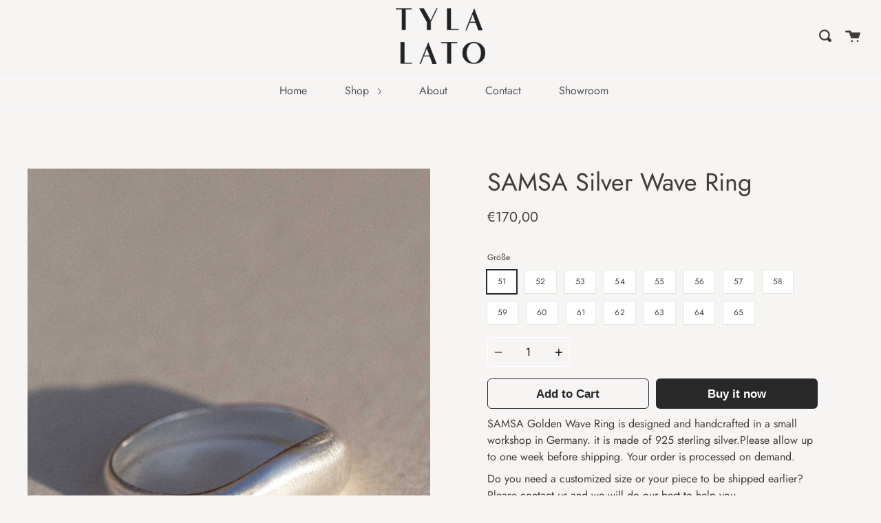

--- FILE ---
content_type: text/html; charset=utf-8
request_url: https://tylalato.com/products/samsa-wave-silver-ring
body_size: 17646
content:
<!doctype html>
<!--[if IE 9]> <html class="ie9 no-js supports-no-cookies" lang="en"> <![endif]-->
<!--[if (gt IE 9)|!(IE)]><!--> <html class="no-js supports-no-cookies" lang="en"> <!--<![endif]-->
<head>
  <meta charset="UTF-8">
  <meta http-equiv="X-UA-Compatible" content="IE=edge,chrome=1">
  <meta name="viewport" content="width=device-width, initial-scale=1.0">
  <meta name="theme-color" content="#8191a4">
  <link rel="canonical" href="https://tylalato.com/products/samsa-wave-silver-ring">

  

  
  

<title>
    SAMSA Silver Wave Ring
    
    
    
      &ndash; TYLA LATO
    
  </title>

  
    <meta name="description" content="SAMSA Golden Wave Ring is designed and handcrafted in a small workshop in Germany. it is made of 925 sterling silver.Please allow up to one week before shipping. Your order is processed on demand. Do you need a customized size or your piece to be shipped earlier?Please contact us and we will do our best to help you. In">
  

  <!-- /snippets/social-sharing.liquid --><meta property="og:site_name" content="TYLA LATO">
<meta property="og:url" content="https://tylalato.com/products/samsa-wave-silver-ring">
<meta property="og:title" content="SAMSA Silver Wave Ring">
<meta property="og:type" content="product">
<meta property="og:description" content="SAMSA Golden Wave Ring is designed and handcrafted in a small workshop in Germany. it is made of 925 sterling silver.Please allow up to one week before shipping. Your order is processed on demand. Do you need a customized size or your piece to be shipped earlier?Please contact us and we will do our best to help you. In"><meta property="og:price:amount" content="170,00">
  <meta property="og:price:currency" content="EUR"><meta property="og:image" content="http://tylalato.com/cdn/shop/products/MG_9368.jpg?v=1662852293">
      <meta property="og:image:secure_url" content="https://tylalato.com/cdn/shop/products/MG_9368.jpg?v=1662852293">
      <meta property="og:image:height" content="4301">
      <meta property="og:image:width" content="2867"><meta property="og:image" content="http://tylalato.com/cdn/shop/products/MG_6482_60c0e84f-70bf-4081-b425-065d51476730.jpg?v=1662853987">
      <meta property="og:image:secure_url" content="https://tylalato.com/cdn/shop/products/MG_6482_60c0e84f-70bf-4081-b425-065d51476730.jpg?v=1662853987">
      <meta property="og:image:height" content="5273">
      <meta property="og:image:width" content="3515"><meta property="og:image" content="http://tylalato.com/cdn/shop/products/MG_6434.jpg?v=1662853987">
      <meta property="og:image:secure_url" content="https://tylalato.com/cdn/shop/products/MG_6434.jpg?v=1662853987">
      <meta property="og:image:height" content="5191">
      <meta property="og:image:width" content="3461">


<meta name="twitter:site" content="@">
<meta name="twitter:card" content="summary_large_image">
<meta name="twitter:title" content="SAMSA Silver Wave Ring">
<meta name="twitter:description" content="SAMSA Golden Wave Ring is designed and handcrafted in a small workshop in Germany. it is made of 925 sterling silver.Please allow up to one week before shipping. Your order is processed on demand. Do you need a customized size or your piece to be shipped earlier?Please contact us and we will do our best to help you. In">


  <!--[if (gt IE 9)|!(IE)]><!--><script src="//tylalato.com/cdn/shop/t/11/assets/theme.js?v=92021170729814237461596105772" defer="defer"></script><!--<![endif]-->
  <!--[if lt IE 9]><script src="//tylalato.com/cdn/shop/t/11/assets/theme.js?v=92021170729814237461596105772"></script><![endif]-->

  <link href="//tylalato.com/cdn/shop/t/11/assets/theme.scss.css?v=65200792134127980401767469010" rel="stylesheet" type="text/css" media="all" />

  <script>
    document.documentElement.className = document.documentElement.className.replace('no-js', 'js');

    window.theme = {
      strings: {
        addToCart: "Add to Cart",
        soldOut: "Sold Out",
        unavailable: "Unavailable"
      },
      moneyFormat: "€{{amount_with_comma_separator}}",
      version: '1.3.1'
    };
  </script>

  

  <!--[if (gt IE 9)|!(IE)]><!--><script src="//tylalato.com/cdn/shop/t/11/assets/head.js?v=48878924364971023461596105543"></script><!--<![endif]-->
  <!--[if lt IE 9]><script src="//tylalato.com/cdn/shop/t/11/assets/head.js?v=48878924364971023461596105543"></script><![endif]-->

  <script>window.performance && window.performance.mark && window.performance.mark('shopify.content_for_header.start');</script><meta id="shopify-digital-wallet" name="shopify-digital-wallet" content="/30725472391/digital_wallets/dialog">
<meta name="shopify-checkout-api-token" content="c1ec74165fef5cbefe80dd8c443b61ae">
<meta id="in-context-paypal-metadata" data-shop-id="30725472391" data-venmo-supported="false" data-environment="production" data-locale="en_US" data-paypal-v4="true" data-currency="EUR">
<link rel="alternate" type="application/json+oembed" href="https://tylalato.com/products/samsa-wave-silver-ring.oembed">
<script async="async" src="/checkouts/internal/preloads.js?locale=en-DE"></script>
<script id="shopify-features" type="application/json">{"accessToken":"c1ec74165fef5cbefe80dd8c443b61ae","betas":["rich-media-storefront-analytics"],"domain":"tylalato.com","predictiveSearch":true,"shopId":30725472391,"locale":"en"}</script>
<script>var Shopify = Shopify || {};
Shopify.shop = "tylalato.myshopify.com";
Shopify.locale = "en";
Shopify.currency = {"active":"EUR","rate":"1.0"};
Shopify.country = "DE";
Shopify.theme = {"name":"Copy of Broadcast","id":106833445029,"schema_name":"Broadcast","schema_version":"1.4.0","theme_store_id":868,"role":"main"};
Shopify.theme.handle = "null";
Shopify.theme.style = {"id":null,"handle":null};
Shopify.cdnHost = "tylalato.com/cdn";
Shopify.routes = Shopify.routes || {};
Shopify.routes.root = "/";</script>
<script type="module">!function(o){(o.Shopify=o.Shopify||{}).modules=!0}(window);</script>
<script>!function(o){function n(){var o=[];function n(){o.push(Array.prototype.slice.apply(arguments))}return n.q=o,n}var t=o.Shopify=o.Shopify||{};t.loadFeatures=n(),t.autoloadFeatures=n()}(window);</script>
<script id="shop-js-analytics" type="application/json">{"pageType":"product"}</script>
<script defer="defer" async type="module" src="//tylalato.com/cdn/shopifycloud/shop-js/modules/v2/client.init-shop-cart-sync_BApSsMSl.en.esm.js"></script>
<script defer="defer" async type="module" src="//tylalato.com/cdn/shopifycloud/shop-js/modules/v2/chunk.common_CBoos6YZ.esm.js"></script>
<script type="module">
  await import("//tylalato.com/cdn/shopifycloud/shop-js/modules/v2/client.init-shop-cart-sync_BApSsMSl.en.esm.js");
await import("//tylalato.com/cdn/shopifycloud/shop-js/modules/v2/chunk.common_CBoos6YZ.esm.js");

  window.Shopify.SignInWithShop?.initShopCartSync?.({"fedCMEnabled":true,"windoidEnabled":true});

</script>
<script>(function() {
  var isLoaded = false;
  function asyncLoad() {
    if (isLoaded) return;
    isLoaded = true;
    var urls = ["https:\/\/cdn.sesami.co\/shopify.js?shop=tylalato.myshopify.com","https:\/\/app.avada.io\/avada-sdk.min.js?shop=tylalato.myshopify.com"];
    for (var i = 0; i < urls.length; i++) {
      var s = document.createElement('script');
      s.type = 'text/javascript';
      s.async = true;
      s.src = urls[i];
      var x = document.getElementsByTagName('script')[0];
      x.parentNode.insertBefore(s, x);
    }
  };
  if(window.attachEvent) {
    window.attachEvent('onload', asyncLoad);
  } else {
    window.addEventListener('load', asyncLoad, false);
  }
})();</script>
<script id="__st">var __st={"a":30725472391,"offset":3600,"reqid":"4417d579-6b88-4f39-8477-f8f6b4686b85-1768934940","pageurl":"tylalato.com\/products\/samsa-wave-silver-ring","u":"d82a44b25dca","p":"product","rtyp":"product","rid":7998884249866};</script>
<script>window.ShopifyPaypalV4VisibilityTracking = true;</script>
<script id="captcha-bootstrap">!function(){'use strict';const t='contact',e='account',n='new_comment',o=[[t,t],['blogs',n],['comments',n],[t,'customer']],c=[[e,'customer_login'],[e,'guest_login'],[e,'recover_customer_password'],[e,'create_customer']],r=t=>t.map((([t,e])=>`form[action*='/${t}']:not([data-nocaptcha='true']) input[name='form_type'][value='${e}']`)).join(','),a=t=>()=>t?[...document.querySelectorAll(t)].map((t=>t.form)):[];function s(){const t=[...o],e=r(t);return a(e)}const i='password',u='form_key',d=['recaptcha-v3-token','g-recaptcha-response','h-captcha-response',i],f=()=>{try{return window.sessionStorage}catch{return}},m='__shopify_v',_=t=>t.elements[u];function p(t,e,n=!1){try{const o=window.sessionStorage,c=JSON.parse(o.getItem(e)),{data:r}=function(t){const{data:e,action:n}=t;return t[m]||n?{data:e,action:n}:{data:t,action:n}}(c);for(const[e,n]of Object.entries(r))t.elements[e]&&(t.elements[e].value=n);n&&o.removeItem(e)}catch(o){console.error('form repopulation failed',{error:o})}}const l='form_type',E='cptcha';function T(t){t.dataset[E]=!0}const w=window,h=w.document,L='Shopify',v='ce_forms',y='captcha';let A=!1;((t,e)=>{const n=(g='f06e6c50-85a8-45c8-87d0-21a2b65856fe',I='https://cdn.shopify.com/shopifycloud/storefront-forms-hcaptcha/ce_storefront_forms_captcha_hcaptcha.v1.5.2.iife.js',D={infoText:'Protected by hCaptcha',privacyText:'Privacy',termsText:'Terms'},(t,e,n)=>{const o=w[L][v],c=o.bindForm;if(c)return c(t,g,e,D).then(n);var r;o.q.push([[t,g,e,D],n]),r=I,A||(h.body.append(Object.assign(h.createElement('script'),{id:'captcha-provider',async:!0,src:r})),A=!0)});var g,I,D;w[L]=w[L]||{},w[L][v]=w[L][v]||{},w[L][v].q=[],w[L][y]=w[L][y]||{},w[L][y].protect=function(t,e){n(t,void 0,e),T(t)},Object.freeze(w[L][y]),function(t,e,n,w,h,L){const[v,y,A,g]=function(t,e,n){const i=e?o:[],u=t?c:[],d=[...i,...u],f=r(d),m=r(i),_=r(d.filter((([t,e])=>n.includes(e))));return[a(f),a(m),a(_),s()]}(w,h,L),I=t=>{const e=t.target;return e instanceof HTMLFormElement?e:e&&e.form},D=t=>v().includes(t);t.addEventListener('submit',(t=>{const e=I(t);if(!e)return;const n=D(e)&&!e.dataset.hcaptchaBound&&!e.dataset.recaptchaBound,o=_(e),c=g().includes(e)&&(!o||!o.value);(n||c)&&t.preventDefault(),c&&!n&&(function(t){try{if(!f())return;!function(t){const e=f();if(!e)return;const n=_(t);if(!n)return;const o=n.value;o&&e.removeItem(o)}(t);const e=Array.from(Array(32),(()=>Math.random().toString(36)[2])).join('');!function(t,e){_(t)||t.append(Object.assign(document.createElement('input'),{type:'hidden',name:u})),t.elements[u].value=e}(t,e),function(t,e){const n=f();if(!n)return;const o=[...t.querySelectorAll(`input[type='${i}']`)].map((({name:t})=>t)),c=[...d,...o],r={};for(const[a,s]of new FormData(t).entries())c.includes(a)||(r[a]=s);n.setItem(e,JSON.stringify({[m]:1,action:t.action,data:r}))}(t,e)}catch(e){console.error('failed to persist form',e)}}(e),e.submit())}));const S=(t,e)=>{t&&!t.dataset[E]&&(n(t,e.some((e=>e===t))),T(t))};for(const o of['focusin','change'])t.addEventListener(o,(t=>{const e=I(t);D(e)&&S(e,y())}));const B=e.get('form_key'),M=e.get(l),P=B&&M;t.addEventListener('DOMContentLoaded',(()=>{const t=y();if(P)for(const e of t)e.elements[l].value===M&&p(e,B);[...new Set([...A(),...v().filter((t=>'true'===t.dataset.shopifyCaptcha))])].forEach((e=>S(e,t)))}))}(h,new URLSearchParams(w.location.search),n,t,e,['guest_login'])})(!0,!0)}();</script>
<script integrity="sha256-4kQ18oKyAcykRKYeNunJcIwy7WH5gtpwJnB7kiuLZ1E=" data-source-attribution="shopify.loadfeatures" defer="defer" src="//tylalato.com/cdn/shopifycloud/storefront/assets/storefront/load_feature-a0a9edcb.js" crossorigin="anonymous"></script>
<script data-source-attribution="shopify.dynamic_checkout.dynamic.init">var Shopify=Shopify||{};Shopify.PaymentButton=Shopify.PaymentButton||{isStorefrontPortableWallets:!0,init:function(){window.Shopify.PaymentButton.init=function(){};var t=document.createElement("script");t.src="https://tylalato.com/cdn/shopifycloud/portable-wallets/latest/portable-wallets.en.js",t.type="module",document.head.appendChild(t)}};
</script>
<script data-source-attribution="shopify.dynamic_checkout.buyer_consent">
  function portableWalletsHideBuyerConsent(e){var t=document.getElementById("shopify-buyer-consent"),n=document.getElementById("shopify-subscription-policy-button");t&&n&&(t.classList.add("hidden"),t.setAttribute("aria-hidden","true"),n.removeEventListener("click",e))}function portableWalletsShowBuyerConsent(e){var t=document.getElementById("shopify-buyer-consent"),n=document.getElementById("shopify-subscription-policy-button");t&&n&&(t.classList.remove("hidden"),t.removeAttribute("aria-hidden"),n.addEventListener("click",e))}window.Shopify?.PaymentButton&&(window.Shopify.PaymentButton.hideBuyerConsent=portableWalletsHideBuyerConsent,window.Shopify.PaymentButton.showBuyerConsent=portableWalletsShowBuyerConsent);
</script>
<script>
  function portableWalletsCleanup(e){e&&e.src&&console.error("Failed to load portable wallets script "+e.src);var t=document.querySelectorAll("shopify-accelerated-checkout .shopify-payment-button__skeleton, shopify-accelerated-checkout-cart .wallet-cart-button__skeleton"),e=document.getElementById("shopify-buyer-consent");for(let e=0;e<t.length;e++)t[e].remove();e&&e.remove()}function portableWalletsNotLoadedAsModule(e){e instanceof ErrorEvent&&"string"==typeof e.message&&e.message.includes("import.meta")&&"string"==typeof e.filename&&e.filename.includes("portable-wallets")&&(window.removeEventListener("error",portableWalletsNotLoadedAsModule),window.Shopify.PaymentButton.failedToLoad=e,"loading"===document.readyState?document.addEventListener("DOMContentLoaded",window.Shopify.PaymentButton.init):window.Shopify.PaymentButton.init())}window.addEventListener("error",portableWalletsNotLoadedAsModule);
</script>

<script type="module" src="https://tylalato.com/cdn/shopifycloud/portable-wallets/latest/portable-wallets.en.js" onError="portableWalletsCleanup(this)" crossorigin="anonymous"></script>
<script nomodule>
  document.addEventListener("DOMContentLoaded", portableWalletsCleanup);
</script>

<link id="shopify-accelerated-checkout-styles" rel="stylesheet" media="screen" href="https://tylalato.com/cdn/shopifycloud/portable-wallets/latest/accelerated-checkout-backwards-compat.css" crossorigin="anonymous">
<style id="shopify-accelerated-checkout-cart">
        #shopify-buyer-consent {
  margin-top: 1em;
  display: inline-block;
  width: 100%;
}

#shopify-buyer-consent.hidden {
  display: none;
}

#shopify-subscription-policy-button {
  background: none;
  border: none;
  padding: 0;
  text-decoration: underline;
  font-size: inherit;
  cursor: pointer;
}

#shopify-subscription-policy-button::before {
  box-shadow: none;
}

      </style>

<script>window.performance && window.performance.mark && window.performance.mark('shopify.content_for_header.end');</script>

  
<link href="https://monorail-edge.shopifysvc.com" rel="dns-prefetch">
<script>(function(){if ("sendBeacon" in navigator && "performance" in window) {try {var session_token_from_headers = performance.getEntriesByType('navigation')[0].serverTiming.find(x => x.name == '_s').description;} catch {var session_token_from_headers = undefined;}var session_cookie_matches = document.cookie.match(/_shopify_s=([^;]*)/);var session_token_from_cookie = session_cookie_matches && session_cookie_matches.length === 2 ? session_cookie_matches[1] : "";var session_token = session_token_from_headers || session_token_from_cookie || "";function handle_abandonment_event(e) {var entries = performance.getEntries().filter(function(entry) {return /monorail-edge.shopifysvc.com/.test(entry.name);});if (!window.abandonment_tracked && entries.length === 0) {window.abandonment_tracked = true;var currentMs = Date.now();var navigation_start = performance.timing.navigationStart;var payload = {shop_id: 30725472391,url: window.location.href,navigation_start,duration: currentMs - navigation_start,session_token,page_type: "product"};window.navigator.sendBeacon("https://monorail-edge.shopifysvc.com/v1/produce", JSON.stringify({schema_id: "online_store_buyer_site_abandonment/1.1",payload: payload,metadata: {event_created_at_ms: currentMs,event_sent_at_ms: currentMs}}));}}window.addEventListener('pagehide', handle_abandonment_event);}}());</script>
<script id="web-pixels-manager-setup">(function e(e,d,r,n,o){if(void 0===o&&(o={}),!Boolean(null===(a=null===(i=window.Shopify)||void 0===i?void 0:i.analytics)||void 0===a?void 0:a.replayQueue)){var i,a;window.Shopify=window.Shopify||{};var t=window.Shopify;t.analytics=t.analytics||{};var s=t.analytics;s.replayQueue=[],s.publish=function(e,d,r){return s.replayQueue.push([e,d,r]),!0};try{self.performance.mark("wpm:start")}catch(e){}var l=function(){var e={modern:/Edge?\/(1{2}[4-9]|1[2-9]\d|[2-9]\d{2}|\d{4,})\.\d+(\.\d+|)|Firefox\/(1{2}[4-9]|1[2-9]\d|[2-9]\d{2}|\d{4,})\.\d+(\.\d+|)|Chrom(ium|e)\/(9{2}|\d{3,})\.\d+(\.\d+|)|(Maci|X1{2}).+ Version\/(15\.\d+|(1[6-9]|[2-9]\d|\d{3,})\.\d+)([,.]\d+|)( \(\w+\)|)( Mobile\/\w+|) Safari\/|Chrome.+OPR\/(9{2}|\d{3,})\.\d+\.\d+|(CPU[ +]OS|iPhone[ +]OS|CPU[ +]iPhone|CPU IPhone OS|CPU iPad OS)[ +]+(15[._]\d+|(1[6-9]|[2-9]\d|\d{3,})[._]\d+)([._]\d+|)|Android:?[ /-](13[3-9]|1[4-9]\d|[2-9]\d{2}|\d{4,})(\.\d+|)(\.\d+|)|Android.+Firefox\/(13[5-9]|1[4-9]\d|[2-9]\d{2}|\d{4,})\.\d+(\.\d+|)|Android.+Chrom(ium|e)\/(13[3-9]|1[4-9]\d|[2-9]\d{2}|\d{4,})\.\d+(\.\d+|)|SamsungBrowser\/([2-9]\d|\d{3,})\.\d+/,legacy:/Edge?\/(1[6-9]|[2-9]\d|\d{3,})\.\d+(\.\d+|)|Firefox\/(5[4-9]|[6-9]\d|\d{3,})\.\d+(\.\d+|)|Chrom(ium|e)\/(5[1-9]|[6-9]\d|\d{3,})\.\d+(\.\d+|)([\d.]+$|.*Safari\/(?![\d.]+ Edge\/[\d.]+$))|(Maci|X1{2}).+ Version\/(10\.\d+|(1[1-9]|[2-9]\d|\d{3,})\.\d+)([,.]\d+|)( \(\w+\)|)( Mobile\/\w+|) Safari\/|Chrome.+OPR\/(3[89]|[4-9]\d|\d{3,})\.\d+\.\d+|(CPU[ +]OS|iPhone[ +]OS|CPU[ +]iPhone|CPU IPhone OS|CPU iPad OS)[ +]+(10[._]\d+|(1[1-9]|[2-9]\d|\d{3,})[._]\d+)([._]\d+|)|Android:?[ /-](13[3-9]|1[4-9]\d|[2-9]\d{2}|\d{4,})(\.\d+|)(\.\d+|)|Mobile Safari.+OPR\/([89]\d|\d{3,})\.\d+\.\d+|Android.+Firefox\/(13[5-9]|1[4-9]\d|[2-9]\d{2}|\d{4,})\.\d+(\.\d+|)|Android.+Chrom(ium|e)\/(13[3-9]|1[4-9]\d|[2-9]\d{2}|\d{4,})\.\d+(\.\d+|)|Android.+(UC? ?Browser|UCWEB|U3)[ /]?(15\.([5-9]|\d{2,})|(1[6-9]|[2-9]\d|\d{3,})\.\d+)\.\d+|SamsungBrowser\/(5\.\d+|([6-9]|\d{2,})\.\d+)|Android.+MQ{2}Browser\/(14(\.(9|\d{2,})|)|(1[5-9]|[2-9]\d|\d{3,})(\.\d+|))(\.\d+|)|K[Aa][Ii]OS\/(3\.\d+|([4-9]|\d{2,})\.\d+)(\.\d+|)/},d=e.modern,r=e.legacy,n=navigator.userAgent;return n.match(d)?"modern":n.match(r)?"legacy":"unknown"}(),u="modern"===l?"modern":"legacy",c=(null!=n?n:{modern:"",legacy:""})[u],f=function(e){return[e.baseUrl,"/wpm","/b",e.hashVersion,"modern"===e.buildTarget?"m":"l",".js"].join("")}({baseUrl:d,hashVersion:r,buildTarget:u}),m=function(e){var d=e.version,r=e.bundleTarget,n=e.surface,o=e.pageUrl,i=e.monorailEndpoint;return{emit:function(e){var a=e.status,t=e.errorMsg,s=(new Date).getTime(),l=JSON.stringify({metadata:{event_sent_at_ms:s},events:[{schema_id:"web_pixels_manager_load/3.1",payload:{version:d,bundle_target:r,page_url:o,status:a,surface:n,error_msg:t},metadata:{event_created_at_ms:s}}]});if(!i)return console&&console.warn&&console.warn("[Web Pixels Manager] No Monorail endpoint provided, skipping logging."),!1;try{return self.navigator.sendBeacon.bind(self.navigator)(i,l)}catch(e){}var u=new XMLHttpRequest;try{return u.open("POST",i,!0),u.setRequestHeader("Content-Type","text/plain"),u.send(l),!0}catch(e){return console&&console.warn&&console.warn("[Web Pixels Manager] Got an unhandled error while logging to Monorail."),!1}}}}({version:r,bundleTarget:l,surface:e.surface,pageUrl:self.location.href,monorailEndpoint:e.monorailEndpoint});try{o.browserTarget=l,function(e){var d=e.src,r=e.async,n=void 0===r||r,o=e.onload,i=e.onerror,a=e.sri,t=e.scriptDataAttributes,s=void 0===t?{}:t,l=document.createElement("script"),u=document.querySelector("head"),c=document.querySelector("body");if(l.async=n,l.src=d,a&&(l.integrity=a,l.crossOrigin="anonymous"),s)for(var f in s)if(Object.prototype.hasOwnProperty.call(s,f))try{l.dataset[f]=s[f]}catch(e){}if(o&&l.addEventListener("load",o),i&&l.addEventListener("error",i),u)u.appendChild(l);else{if(!c)throw new Error("Did not find a head or body element to append the script");c.appendChild(l)}}({src:f,async:!0,onload:function(){if(!function(){var e,d;return Boolean(null===(d=null===(e=window.Shopify)||void 0===e?void 0:e.analytics)||void 0===d?void 0:d.initialized)}()){var d=window.webPixelsManager.init(e)||void 0;if(d){var r=window.Shopify.analytics;r.replayQueue.forEach((function(e){var r=e[0],n=e[1],o=e[2];d.publishCustomEvent(r,n,o)})),r.replayQueue=[],r.publish=d.publishCustomEvent,r.visitor=d.visitor,r.initialized=!0}}},onerror:function(){return m.emit({status:"failed",errorMsg:"".concat(f," has failed to load")})},sri:function(e){var d=/^sha384-[A-Za-z0-9+/=]+$/;return"string"==typeof e&&d.test(e)}(c)?c:"",scriptDataAttributes:o}),m.emit({status:"loading"})}catch(e){m.emit({status:"failed",errorMsg:(null==e?void 0:e.message)||"Unknown error"})}}})({shopId: 30725472391,storefrontBaseUrl: "https://tylalato.com",extensionsBaseUrl: "https://extensions.shopifycdn.com/cdn/shopifycloud/web-pixels-manager",monorailEndpoint: "https://monorail-edge.shopifysvc.com/unstable/produce_batch",surface: "storefront-renderer",enabledBetaFlags: ["2dca8a86"],webPixelsConfigList: [{"id":"2457436426","configuration":"{\"pixel_id\":\"2155641958280995\",\"pixel_type\":\"facebook_pixel\"}","eventPayloadVersion":"v1","runtimeContext":"OPEN","scriptVersion":"ca16bc87fe92b6042fbaa3acc2fbdaa6","type":"APP","apiClientId":2329312,"privacyPurposes":["ANALYTICS","MARKETING","SALE_OF_DATA"],"dataSharingAdjustments":{"protectedCustomerApprovalScopes":["read_customer_address","read_customer_email","read_customer_name","read_customer_personal_data","read_customer_phone"]}},{"id":"205422858","eventPayloadVersion":"v1","runtimeContext":"LAX","scriptVersion":"1","type":"CUSTOM","privacyPurposes":["ANALYTICS"],"name":"Google Analytics tag (migrated)"},{"id":"shopify-app-pixel","configuration":"{}","eventPayloadVersion":"v1","runtimeContext":"STRICT","scriptVersion":"0450","apiClientId":"shopify-pixel","type":"APP","privacyPurposes":["ANALYTICS","MARKETING"]},{"id":"shopify-custom-pixel","eventPayloadVersion":"v1","runtimeContext":"LAX","scriptVersion":"0450","apiClientId":"shopify-pixel","type":"CUSTOM","privacyPurposes":["ANALYTICS","MARKETING"]}],isMerchantRequest: false,initData: {"shop":{"name":"TYLA LATO","paymentSettings":{"currencyCode":"EUR"},"myshopifyDomain":"tylalato.myshopify.com","countryCode":"DE","storefrontUrl":"https:\/\/tylalato.com"},"customer":null,"cart":null,"checkout":null,"productVariants":[{"price":{"amount":170.0,"currencyCode":"EUR"},"product":{"title":"SAMSA Silver Wave Ring","vendor":"TYLA LATO","id":"7998884249866","untranslatedTitle":"SAMSA Silver Wave Ring","url":"\/products\/samsa-wave-silver-ring","type":"Bekleidung \u0026 Accessoires"},"id":"43720042021130","image":{"src":"\/\/tylalato.com\/cdn\/shop\/products\/MG_9368.jpg?v=1662852293"},"sku":"","title":"51","untranslatedTitle":"51"},{"price":{"amount":170.0,"currencyCode":"EUR"},"product":{"title":"SAMSA Silver Wave Ring","vendor":"TYLA LATO","id":"7998884249866","untranslatedTitle":"SAMSA Silver Wave Ring","url":"\/products\/samsa-wave-silver-ring","type":"Bekleidung \u0026 Accessoires"},"id":"43720042053898","image":{"src":"\/\/tylalato.com\/cdn\/shop\/products\/MG_9368.jpg?v=1662852293"},"sku":"","title":"52","untranslatedTitle":"52"},{"price":{"amount":170.0,"currencyCode":"EUR"},"product":{"title":"SAMSA Silver Wave Ring","vendor":"TYLA LATO","id":"7998884249866","untranslatedTitle":"SAMSA Silver Wave Ring","url":"\/products\/samsa-wave-silver-ring","type":"Bekleidung \u0026 Accessoires"},"id":"43720042086666","image":{"src":"\/\/tylalato.com\/cdn\/shop\/products\/MG_9368.jpg?v=1662852293"},"sku":"","title":"53","untranslatedTitle":"53"},{"price":{"amount":170.0,"currencyCode":"EUR"},"product":{"title":"SAMSA Silver Wave Ring","vendor":"TYLA LATO","id":"7998884249866","untranslatedTitle":"SAMSA Silver Wave Ring","url":"\/products\/samsa-wave-silver-ring","type":"Bekleidung \u0026 Accessoires"},"id":"43720042119434","image":{"src":"\/\/tylalato.com\/cdn\/shop\/products\/MG_9368.jpg?v=1662852293"},"sku":"","title":"54","untranslatedTitle":"54"},{"price":{"amount":170.0,"currencyCode":"EUR"},"product":{"title":"SAMSA Silver Wave Ring","vendor":"TYLA LATO","id":"7998884249866","untranslatedTitle":"SAMSA Silver Wave Ring","url":"\/products\/samsa-wave-silver-ring","type":"Bekleidung \u0026 Accessoires"},"id":"43720042152202","image":{"src":"\/\/tylalato.com\/cdn\/shop\/products\/MG_9368.jpg?v=1662852293"},"sku":"","title":"55","untranslatedTitle":"55"},{"price":{"amount":170.0,"currencyCode":"EUR"},"product":{"title":"SAMSA Silver Wave Ring","vendor":"TYLA LATO","id":"7998884249866","untranslatedTitle":"SAMSA Silver Wave Ring","url":"\/products\/samsa-wave-silver-ring","type":"Bekleidung \u0026 Accessoires"},"id":"43720042184970","image":{"src":"\/\/tylalato.com\/cdn\/shop\/products\/MG_9368.jpg?v=1662852293"},"sku":"","title":"56","untranslatedTitle":"56"},{"price":{"amount":170.0,"currencyCode":"EUR"},"product":{"title":"SAMSA Silver Wave Ring","vendor":"TYLA LATO","id":"7998884249866","untranslatedTitle":"SAMSA Silver Wave Ring","url":"\/products\/samsa-wave-silver-ring","type":"Bekleidung \u0026 Accessoires"},"id":"43720042217738","image":{"src":"\/\/tylalato.com\/cdn\/shop\/products\/MG_9368.jpg?v=1662852293"},"sku":"","title":"57","untranslatedTitle":"57"},{"price":{"amount":170.0,"currencyCode":"EUR"},"product":{"title":"SAMSA Silver Wave Ring","vendor":"TYLA LATO","id":"7998884249866","untranslatedTitle":"SAMSA Silver Wave Ring","url":"\/products\/samsa-wave-silver-ring","type":"Bekleidung \u0026 Accessoires"},"id":"43720042250506","image":{"src":"\/\/tylalato.com\/cdn\/shop\/products\/MG_9368.jpg?v=1662852293"},"sku":"","title":"58","untranslatedTitle":"58"},{"price":{"amount":170.0,"currencyCode":"EUR"},"product":{"title":"SAMSA Silver Wave Ring","vendor":"TYLA LATO","id":"7998884249866","untranslatedTitle":"SAMSA Silver Wave Ring","url":"\/products\/samsa-wave-silver-ring","type":"Bekleidung \u0026 Accessoires"},"id":"43720042283274","image":{"src":"\/\/tylalato.com\/cdn\/shop\/products\/MG_9368.jpg?v=1662852293"},"sku":"","title":"59","untranslatedTitle":"59"},{"price":{"amount":170.0,"currencyCode":"EUR"},"product":{"title":"SAMSA Silver Wave Ring","vendor":"TYLA LATO","id":"7998884249866","untranslatedTitle":"SAMSA Silver Wave Ring","url":"\/products\/samsa-wave-silver-ring","type":"Bekleidung \u0026 Accessoires"},"id":"43720042316042","image":{"src":"\/\/tylalato.com\/cdn\/shop\/products\/MG_9368.jpg?v=1662852293"},"sku":"","title":"60","untranslatedTitle":"60"},{"price":{"amount":170.0,"currencyCode":"EUR"},"product":{"title":"SAMSA Silver Wave Ring","vendor":"TYLA LATO","id":"7998884249866","untranslatedTitle":"SAMSA Silver Wave Ring","url":"\/products\/samsa-wave-silver-ring","type":"Bekleidung \u0026 Accessoires"},"id":"43720042348810","image":{"src":"\/\/tylalato.com\/cdn\/shop\/products\/MG_9368.jpg?v=1662852293"},"sku":"","title":"61","untranslatedTitle":"61"},{"price":{"amount":170.0,"currencyCode":"EUR"},"product":{"title":"SAMSA Silver Wave Ring","vendor":"TYLA LATO","id":"7998884249866","untranslatedTitle":"SAMSA Silver Wave Ring","url":"\/products\/samsa-wave-silver-ring","type":"Bekleidung \u0026 Accessoires"},"id":"43720042381578","image":{"src":"\/\/tylalato.com\/cdn\/shop\/products\/MG_9368.jpg?v=1662852293"},"sku":"","title":"62","untranslatedTitle":"62"},{"price":{"amount":170.0,"currencyCode":"EUR"},"product":{"title":"SAMSA Silver Wave Ring","vendor":"TYLA LATO","id":"7998884249866","untranslatedTitle":"SAMSA Silver Wave Ring","url":"\/products\/samsa-wave-silver-ring","type":"Bekleidung \u0026 Accessoires"},"id":"43720042414346","image":{"src":"\/\/tylalato.com\/cdn\/shop\/products\/MG_9368.jpg?v=1662852293"},"sku":"","title":"63","untranslatedTitle":"63"},{"price":{"amount":170.0,"currencyCode":"EUR"},"product":{"title":"SAMSA Silver Wave Ring","vendor":"TYLA LATO","id":"7998884249866","untranslatedTitle":"SAMSA Silver Wave Ring","url":"\/products\/samsa-wave-silver-ring","type":"Bekleidung \u0026 Accessoires"},"id":"43720042447114","image":{"src":"\/\/tylalato.com\/cdn\/shop\/products\/MG_9368.jpg?v=1662852293"},"sku":"","title":"64","untranslatedTitle":"64"},{"price":{"amount":170.0,"currencyCode":"EUR"},"product":{"title":"SAMSA Silver Wave Ring","vendor":"TYLA LATO","id":"7998884249866","untranslatedTitle":"SAMSA Silver Wave Ring","url":"\/products\/samsa-wave-silver-ring","type":"Bekleidung \u0026 Accessoires"},"id":"43720042479882","image":{"src":"\/\/tylalato.com\/cdn\/shop\/products\/MG_9368.jpg?v=1662852293"},"sku":"","title":"65","untranslatedTitle":"65"}],"purchasingCompany":null},},"https://tylalato.com/cdn","fcfee988w5aeb613cpc8e4bc33m6693e112",{"modern":"","legacy":""},{"shopId":"30725472391","storefrontBaseUrl":"https:\/\/tylalato.com","extensionBaseUrl":"https:\/\/extensions.shopifycdn.com\/cdn\/shopifycloud\/web-pixels-manager","surface":"storefront-renderer","enabledBetaFlags":"[\"2dca8a86\"]","isMerchantRequest":"false","hashVersion":"fcfee988w5aeb613cpc8e4bc33m6693e112","publish":"custom","events":"[[\"page_viewed\",{}],[\"product_viewed\",{\"productVariant\":{\"price\":{\"amount\":170.0,\"currencyCode\":\"EUR\"},\"product\":{\"title\":\"SAMSA Silver Wave Ring\",\"vendor\":\"TYLA LATO\",\"id\":\"7998884249866\",\"untranslatedTitle\":\"SAMSA Silver Wave Ring\",\"url\":\"\/products\/samsa-wave-silver-ring\",\"type\":\"Bekleidung \u0026 Accessoires\"},\"id\":\"43720042021130\",\"image\":{\"src\":\"\/\/tylalato.com\/cdn\/shop\/products\/MG_9368.jpg?v=1662852293\"},\"sku\":\"\",\"title\":\"51\",\"untranslatedTitle\":\"51\"}}]]"});</script><script>
  window.ShopifyAnalytics = window.ShopifyAnalytics || {};
  window.ShopifyAnalytics.meta = window.ShopifyAnalytics.meta || {};
  window.ShopifyAnalytics.meta.currency = 'EUR';
  var meta = {"product":{"id":7998884249866,"gid":"gid:\/\/shopify\/Product\/7998884249866","vendor":"TYLA LATO","type":"Bekleidung \u0026 Accessoires","handle":"samsa-wave-silver-ring","variants":[{"id":43720042021130,"price":17000,"name":"SAMSA Silver Wave Ring - 51","public_title":"51","sku":""},{"id":43720042053898,"price":17000,"name":"SAMSA Silver Wave Ring - 52","public_title":"52","sku":""},{"id":43720042086666,"price":17000,"name":"SAMSA Silver Wave Ring - 53","public_title":"53","sku":""},{"id":43720042119434,"price":17000,"name":"SAMSA Silver Wave Ring - 54","public_title":"54","sku":""},{"id":43720042152202,"price":17000,"name":"SAMSA Silver Wave Ring - 55","public_title":"55","sku":""},{"id":43720042184970,"price":17000,"name":"SAMSA Silver Wave Ring - 56","public_title":"56","sku":""},{"id":43720042217738,"price":17000,"name":"SAMSA Silver Wave Ring - 57","public_title":"57","sku":""},{"id":43720042250506,"price":17000,"name":"SAMSA Silver Wave Ring - 58","public_title":"58","sku":""},{"id":43720042283274,"price":17000,"name":"SAMSA Silver Wave Ring - 59","public_title":"59","sku":""},{"id":43720042316042,"price":17000,"name":"SAMSA Silver Wave Ring - 60","public_title":"60","sku":""},{"id":43720042348810,"price":17000,"name":"SAMSA Silver Wave Ring - 61","public_title":"61","sku":""},{"id":43720042381578,"price":17000,"name":"SAMSA Silver Wave Ring - 62","public_title":"62","sku":""},{"id":43720042414346,"price":17000,"name":"SAMSA Silver Wave Ring - 63","public_title":"63","sku":""},{"id":43720042447114,"price":17000,"name":"SAMSA Silver Wave Ring - 64","public_title":"64","sku":""},{"id":43720042479882,"price":17000,"name":"SAMSA Silver Wave Ring - 65","public_title":"65","sku":""}],"remote":false},"page":{"pageType":"product","resourceType":"product","resourceId":7998884249866,"requestId":"4417d579-6b88-4f39-8477-f8f6b4686b85-1768934940"}};
  for (var attr in meta) {
    window.ShopifyAnalytics.meta[attr] = meta[attr];
  }
</script>
<script class="analytics">
  (function () {
    var customDocumentWrite = function(content) {
      var jquery = null;

      if (window.jQuery) {
        jquery = window.jQuery;
      } else if (window.Checkout && window.Checkout.$) {
        jquery = window.Checkout.$;
      }

      if (jquery) {
        jquery('body').append(content);
      }
    };

    var hasLoggedConversion = function(token) {
      if (token) {
        return document.cookie.indexOf('loggedConversion=' + token) !== -1;
      }
      return false;
    }

    var setCookieIfConversion = function(token) {
      if (token) {
        var twoMonthsFromNow = new Date(Date.now());
        twoMonthsFromNow.setMonth(twoMonthsFromNow.getMonth() + 2);

        document.cookie = 'loggedConversion=' + token + '; expires=' + twoMonthsFromNow;
      }
    }

    var trekkie = window.ShopifyAnalytics.lib = window.trekkie = window.trekkie || [];
    if (trekkie.integrations) {
      return;
    }
    trekkie.methods = [
      'identify',
      'page',
      'ready',
      'track',
      'trackForm',
      'trackLink'
    ];
    trekkie.factory = function(method) {
      return function() {
        var args = Array.prototype.slice.call(arguments);
        args.unshift(method);
        trekkie.push(args);
        return trekkie;
      };
    };
    for (var i = 0; i < trekkie.methods.length; i++) {
      var key = trekkie.methods[i];
      trekkie[key] = trekkie.factory(key);
    }
    trekkie.load = function(config) {
      trekkie.config = config || {};
      trekkie.config.initialDocumentCookie = document.cookie;
      var first = document.getElementsByTagName('script')[0];
      var script = document.createElement('script');
      script.type = 'text/javascript';
      script.onerror = function(e) {
        var scriptFallback = document.createElement('script');
        scriptFallback.type = 'text/javascript';
        scriptFallback.onerror = function(error) {
                var Monorail = {
      produce: function produce(monorailDomain, schemaId, payload) {
        var currentMs = new Date().getTime();
        var event = {
          schema_id: schemaId,
          payload: payload,
          metadata: {
            event_created_at_ms: currentMs,
            event_sent_at_ms: currentMs
          }
        };
        return Monorail.sendRequest("https://" + monorailDomain + "/v1/produce", JSON.stringify(event));
      },
      sendRequest: function sendRequest(endpointUrl, payload) {
        // Try the sendBeacon API
        if (window && window.navigator && typeof window.navigator.sendBeacon === 'function' && typeof window.Blob === 'function' && !Monorail.isIos12()) {
          var blobData = new window.Blob([payload], {
            type: 'text/plain'
          });

          if (window.navigator.sendBeacon(endpointUrl, blobData)) {
            return true;
          } // sendBeacon was not successful

        } // XHR beacon

        var xhr = new XMLHttpRequest();

        try {
          xhr.open('POST', endpointUrl);
          xhr.setRequestHeader('Content-Type', 'text/plain');
          xhr.send(payload);
        } catch (e) {
          console.log(e);
        }

        return false;
      },
      isIos12: function isIos12() {
        return window.navigator.userAgent.lastIndexOf('iPhone; CPU iPhone OS 12_') !== -1 || window.navigator.userAgent.lastIndexOf('iPad; CPU OS 12_') !== -1;
      }
    };
    Monorail.produce('monorail-edge.shopifysvc.com',
      'trekkie_storefront_load_errors/1.1',
      {shop_id: 30725472391,
      theme_id: 106833445029,
      app_name: "storefront",
      context_url: window.location.href,
      source_url: "//tylalato.com/cdn/s/trekkie.storefront.cd680fe47e6c39ca5d5df5f0a32d569bc48c0f27.min.js"});

        };
        scriptFallback.async = true;
        scriptFallback.src = '//tylalato.com/cdn/s/trekkie.storefront.cd680fe47e6c39ca5d5df5f0a32d569bc48c0f27.min.js';
        first.parentNode.insertBefore(scriptFallback, first);
      };
      script.async = true;
      script.src = '//tylalato.com/cdn/s/trekkie.storefront.cd680fe47e6c39ca5d5df5f0a32d569bc48c0f27.min.js';
      first.parentNode.insertBefore(script, first);
    };
    trekkie.load(
      {"Trekkie":{"appName":"storefront","development":false,"defaultAttributes":{"shopId":30725472391,"isMerchantRequest":null,"themeId":106833445029,"themeCityHash":"1472241295017725637","contentLanguage":"en","currency":"EUR","eventMetadataId":"a21599d5-5ade-43b5-ac3a-3b6ccebb4dd4"},"isServerSideCookieWritingEnabled":true,"monorailRegion":"shop_domain","enabledBetaFlags":["65f19447"]},"Session Attribution":{},"S2S":{"facebookCapiEnabled":true,"source":"trekkie-storefront-renderer","apiClientId":580111}}
    );

    var loaded = false;
    trekkie.ready(function() {
      if (loaded) return;
      loaded = true;

      window.ShopifyAnalytics.lib = window.trekkie;

      var originalDocumentWrite = document.write;
      document.write = customDocumentWrite;
      try { window.ShopifyAnalytics.merchantGoogleAnalytics.call(this); } catch(error) {};
      document.write = originalDocumentWrite;

      window.ShopifyAnalytics.lib.page(null,{"pageType":"product","resourceType":"product","resourceId":7998884249866,"requestId":"4417d579-6b88-4f39-8477-f8f6b4686b85-1768934940","shopifyEmitted":true});

      var match = window.location.pathname.match(/checkouts\/(.+)\/(thank_you|post_purchase)/)
      var token = match? match[1]: undefined;
      if (!hasLoggedConversion(token)) {
        setCookieIfConversion(token);
        window.ShopifyAnalytics.lib.track("Viewed Product",{"currency":"EUR","variantId":43720042021130,"productId":7998884249866,"productGid":"gid:\/\/shopify\/Product\/7998884249866","name":"SAMSA Silver Wave Ring - 51","price":"170.00","sku":"","brand":"TYLA LATO","variant":"51","category":"Bekleidung \u0026 Accessoires","nonInteraction":true,"remote":false},undefined,undefined,{"shopifyEmitted":true});
      window.ShopifyAnalytics.lib.track("monorail:\/\/trekkie_storefront_viewed_product\/1.1",{"currency":"EUR","variantId":43720042021130,"productId":7998884249866,"productGid":"gid:\/\/shopify\/Product\/7998884249866","name":"SAMSA Silver Wave Ring - 51","price":"170.00","sku":"","brand":"TYLA LATO","variant":"51","category":"Bekleidung \u0026 Accessoires","nonInteraction":true,"remote":false,"referer":"https:\/\/tylalato.com\/products\/samsa-wave-silver-ring"});
      }
    });


        var eventsListenerScript = document.createElement('script');
        eventsListenerScript.async = true;
        eventsListenerScript.src = "//tylalato.com/cdn/shopifycloud/storefront/assets/shop_events_listener-3da45d37.js";
        document.getElementsByTagName('head')[0].appendChild(eventsListenerScript);

})();</script>
  <script>
  if (!window.ga || (window.ga && typeof window.ga !== 'function')) {
    window.ga = function ga() {
      (window.ga.q = window.ga.q || []).push(arguments);
      if (window.Shopify && window.Shopify.analytics && typeof window.Shopify.analytics.publish === 'function') {
        window.Shopify.analytics.publish("ga_stub_called", {}, {sendTo: "google_osp_migration"});
      }
      console.error("Shopify's Google Analytics stub called with:", Array.from(arguments), "\nSee https://help.shopify.com/manual/promoting-marketing/pixels/pixel-migration#google for more information.");
    };
    if (window.Shopify && window.Shopify.analytics && typeof window.Shopify.analytics.publish === 'function') {
      window.Shopify.analytics.publish("ga_stub_initialized", {}, {sendTo: "google_osp_migration"});
    }
  }
</script>
<script
  defer
  src="https://tylalato.com/cdn/shopifycloud/perf-kit/shopify-perf-kit-3.0.4.min.js"
  data-application="storefront-renderer"
  data-shop-id="30725472391"
  data-render-region="gcp-us-east1"
  data-page-type="product"
  data-theme-instance-id="106833445029"
  data-theme-name="Broadcast"
  data-theme-version="1.4.0"
  data-monorail-region="shop_domain"
  data-resource-timing-sampling-rate="10"
  data-shs="true"
  data-shs-beacon="true"
  data-shs-export-with-fetch="true"
  data-shs-logs-sample-rate="1"
  data-shs-beacon-endpoint="https://tylalato.com/api/collect"
></script>
</head>
<body id="samsa-silver-wave-ring" class="template-product" data-promo="false" data-animations="false" data-endless-scroll="false">

  <a class="in-page-link visually-hidden skip-link" href="#MainContent">Skip to content</a>

  <div class="container" id="SiteContainer">
    <div id="shopify-section-header" class="shopify-section"><!-- /sections/header.liquid --><header class="site-header header--normal header__wrapper" id="header" data-section-id="header" data-section-type="header" data-overlay="false">
  
    <style>
      #logo a img { width: 130px; }
    </style>
  

  <!-- PROMO -->
  

  <div class="header__content">
    <div class="wrap"><div class="search">
  <form class="search__form" method="get" action="/search">
    <input type="text" name="q"
      value=""
      placeholder="Search our store"
      aria-label="Search our store"
      class="search-query"/>
    <input type="hidden" name="type" value="product">
    <span class="remove-search"></span>
  </form>

  <div class="search__results">
    <div class="search__results-scroller">
      <div class="search__results-container">
        <div class="search-outer"></div>
        <div class="search__results-list product-grid product-grid--results"></div>
        <div class="loader loader--search">
          <div class="loader-indeterminate"></div>
        </div>
      </div>
    </div>
  </div>
</div>
<!-- SEARCH, CURRENCY, ACCOUNT, CART -->
      <div class="header-content">
        <a href="javascript:void(0)" class="medium-up--hide toggle-menus">
          <div class="toggle-menus-lines">
            <span></span>
            <span></span>
            <span></span>
            <span></span>
            <span></span>
            <span></span>
          </div>
          <span class="visually-hidden">Menu</span>
        </a>

        

        <!-- LOGO -->
        <h1 class="logo__wrapper" id="logo" data-aos="fade-down" data-aos-duration="1000" data-aos-delay="300">
          <a href="/">
            
              
              
              <img class="lazyload logo logo--default"
                src="//tylalato.com/cdn/shop/files/TYLA_LATO_letters_400x.png?v=1614715906"
                data-src="//tylalato.com/cdn/shop/files/TYLA_LATO_letters_{width}x.png?v=1614715906"
                data-widths="[180, 360, 540, 720, 900, 1080, 1296]"
                data-aspectratio="1.6002009040683074"
                data-sizes="auto"
                data-parent-fit="contain"
                alt="TYLA LATO"/>

                <noscript>
                  <img class="no-js-image" src="//tylalato.com/cdn/shop/files/TYLA_LATO_letters_400x.png?v=1614715906" alt="TYLA LATO"/>
                </noscript>
                
            
          </a>
        </h1>

        <div class="user-links">
          
          
            <a href="javascript:void(0)" id="SearchToggle" title="Search our store">
              <span class="search-toggle">
                <span class="visually-hidden">Search</span>
                <span class="oi" data-glyph="magnifying-glass"></span>
              </span>
            </a>
          
          <a href="/cart/" class="header__cart__wrapper" id="CartButton" title="Shopping Cart">
            <span class="header__cart__icon__wrapper">
              <span class="visually-hidden">Cart</span>
              <span class="oi header__cart__icon" data-glyph="cart"></span>
              <span
                class="cart-count-js header__cart__count"
                
                  style="display: none;"
                >
                0
              </span>
            </span>
          </a>
        </div>
      </div>

    </div>

    <!-- MAIN NAV -->
    <section id="NavMenus" class="navigation__wrapper" role="navigation">

      <nav class="site-nav nav__links">
        <ul class="main-menu unstyled" role="navigation" aria-label="primary">


<li class="child ">
  <a href="/" class="nav-link">
    Home
    
  </a>
  
</li>




<li class="grandparent kids-2 ">
  <a href="/collections/all" class="nav-link">
    Shop
    <span class="nav-carat-small"><svg aria-hidden="true" focusable="false" role="presentation" class="icon icon-arrow-right" viewBox="0 0 20 38"><path d="M15.932 18.649L.466 2.543A1.35 1.35 0 0 1 0 1.505c0-.41.155-.77.466-1.081A1.412 1.412 0 0 1 1.504 0c.41 0 .756.141 1.038.424l16.992 17.165c.31.283.466.636.466 1.06 0 .423-.155.777-.466 1.06L2.542 36.872a1.412 1.412 0 0 1-1.038.424c-.41 0-.755-.141-1.038-.424A1.373 1.373 0 0 1 0 35.813c0-.423.155-.776.466-1.059L15.932 18.65z" fill="#726D75" fill-rule="evenodd"/></svg></span>
  </a>
  
    <a href="#" class="nav-carat ariaToggle" aria-haspopup="true" aria-controls="shop-2-desktop" aria-expanded="false">
      <span class="visually-hidden">+</span>
      <svg aria-hidden="true" focusable="false" role="presentation" class="icon icon-arrow-right" viewBox="0 0 20 38"><path d="M15.932 18.649L.466 2.543A1.35 1.35 0 0 1 0 1.505c0-.41.155-.77.466-1.081A1.412 1.412 0 0 1 1.504 0c.41 0 .756.141 1.038.424l16.992 17.165c.31.283.466.636.466 1.06 0 .423-.155.777-.466 1.06L2.542 36.872a1.412 1.412 0 0 1-1.038.424c-.41 0-.755-.141-1.038-.424A1.373 1.373 0 0 1 0 35.813c0-.423.155-.776.466-1.059L15.932 18.65z" fill="#726D75" fill-rule="evenodd"/></svg>
    </a>

    <div class="main-menu-dropdown   main-menu-dropdown--has-links" id="shop-2-desktop">
      <ul>
        

        
          



<li class="parent ">
  <a href="/collections" class="nav-link">
    collections
    <span class="nav-carat-small"><svg aria-hidden="true" focusable="false" role="presentation" class="icon icon-arrow-right" viewBox="0 0 20 38"><path d="M15.932 18.649L.466 2.543A1.35 1.35 0 0 1 0 1.505c0-.41.155-.77.466-1.081A1.412 1.412 0 0 1 1.504 0c.41 0 .756.141 1.038.424l16.992 17.165c.31.283.466.636.466 1.06 0 .423-.155.777-.466 1.06L2.542 36.872a1.412 1.412 0 0 1-1.038.424c-.41 0-.755-.141-1.038-.424A1.373 1.373 0 0 1 0 35.813c0-.423.155-.776.466-1.059L15.932 18.65z" fill="#726D75" fill-rule="evenodd"/></svg></span>
  </a>
  
    <a href="#" class="nav-carat ariaToggle" aria-haspopup="true" aria-controls="collections-2-desktop" aria-expanded="false">
      <span class="visually-hidden">+</span>
      <svg aria-hidden="true" focusable="false" role="presentation" class="icon icon-arrow-right" viewBox="0 0 20 38"><path d="M15.932 18.649L.466 2.543A1.35 1.35 0 0 1 0 1.505c0-.41.155-.77.466-1.081A1.412 1.412 0 0 1 1.504 0c.41 0 .756.141 1.038.424l16.992 17.165c.31.283.466.636.466 1.06 0 .423-.155.777-.466 1.06L2.542 36.872a1.412 1.412 0 0 1-1.038.424c-.41 0-.755-.141-1.038-.424A1.373 1.373 0 0 1 0 35.813c0-.423.155-.776.466-1.059L15.932 18.65z" fill="#726D75" fill-rule="evenodd"/></svg>
    </a>

    <div class="main-menu-dropdown   main-menu-dropdown--has-links" id="collections-2-desktop">
      <ul>
        

        
          



<li class="child ">
  <a href="/collections/cleo" class="nav-link">
    Cleo
    
  </a>
  
</li>

          



<li class="child ">
  <a href="/collections/samsa" class="nav-link">
    Samsa
    
  </a>
  
</li>

          



<li class="child ">
  <a href="/collections/ra" class="nav-link">
    Ra
    
  </a>
  
</li>

          



<li class="child ">
  <a href="/collections/liscie" class="nav-link">
    Jesion
    
  </a>
  
</li>

          



<li class="child ">
  <a href="/collections/frida" class="nav-link">
    Frida
    
  </a>
  
</li>

          
        
      </ul>
    </div>
  
</li>

          



<li class="parent ">
  <a href="/collections/all" class="nav-link">
    all products
    <span class="nav-carat-small"><svg aria-hidden="true" focusable="false" role="presentation" class="icon icon-arrow-right" viewBox="0 0 20 38"><path d="M15.932 18.649L.466 2.543A1.35 1.35 0 0 1 0 1.505c0-.41.155-.77.466-1.081A1.412 1.412 0 0 1 1.504 0c.41 0 .756.141 1.038.424l16.992 17.165c.31.283.466.636.466 1.06 0 .423-.155.777-.466 1.06L2.542 36.872a1.412 1.412 0 0 1-1.038.424c-.41 0-.755-.141-1.038-.424A1.373 1.373 0 0 1 0 35.813c0-.423.155-.776.466-1.059L15.932 18.65z" fill="#726D75" fill-rule="evenodd"/></svg></span>
  </a>
  
    <a href="#" class="nav-carat ariaToggle" aria-haspopup="true" aria-controls="all-products-2-desktop" aria-expanded="false">
      <span class="visually-hidden">+</span>
      <svg aria-hidden="true" focusable="false" role="presentation" class="icon icon-arrow-right" viewBox="0 0 20 38"><path d="M15.932 18.649L.466 2.543A1.35 1.35 0 0 1 0 1.505c0-.41.155-.77.466-1.081A1.412 1.412 0 0 1 1.504 0c.41 0 .756.141 1.038.424l16.992 17.165c.31.283.466.636.466 1.06 0 .423-.155.777-.466 1.06L2.542 36.872a1.412 1.412 0 0 1-1.038.424c-.41 0-.755-.141-1.038-.424A1.373 1.373 0 0 1 0 35.813c0-.423.155-.776.466-1.059L15.932 18.65z" fill="#726D75" fill-rule="evenodd"/></svg>
    </a>

    <div class="main-menu-dropdown   main-menu-dropdown--has-links" id="all-products-2-desktop">
      <ul>
        

        
          



<li class="child ">
  <a href="/collections/rings" class="nav-link">
    Rings
    
  </a>
  
</li>

          



<li class="child ">
  <a href="/collections/ohrringe" class="nav-link">
    Earrings
    
  </a>
  
</li>

          



<li class="child ">
  <a href="/collections/ketten" class="nav-link">
    Necklaces
    
  </a>
  
</li>

          



<li class="child ">
  <a href="/collections/brancelets" class="nav-link">
    Bracelets
    
  </a>
  
</li>

          
        
      </ul>
    </div>
  
</li>

          
        
      </ul>
    </div>
  
</li>




<li class="child ">
  <a href="/pages/about" class="nav-link">
    About
    
  </a>
  
</li>




<li class="child ">
  <a href="/pages/contact" class="nav-link">
    Contact
    
  </a>
  
</li>




<li class="child ">
  <a href="/pages/showroom" class="nav-link">
    Showroom
    
  </a>
  
</li>


        </ul>
      </nav>

      
</section>
  </div>
</header>

<script type="application/ld+json">
{
  "@context": "http://schema.org",
  "@type": "Organization",
  "name": "TYLA LATO",
  
    
    "logo": "https:\/\/tylalato.com\/cdn\/shop\/files\/TYLA_LATO_letters_3186x.png?v=1614715906",
  
  "sameAs": [
    "",
    "",
    "",
    "",
    "",
    "",
    ""
  ],
  "url": "https:\/\/tylalato.com"
}
</script>




</div>

    <!-- CONTENT -->
    <main role="main" id="MainContent" class="main-content">
      <!-- /templates/product.liquid -->

<div id="shopify-section-product" class="shopify-section"><!-- /sections/product.liquid -->

<div id="template-product" data-section-id="product" data-section-type="product" data-product-handle="samsa-wave-silver-ring" data-enable-history-state="true" data-sticky-enabled="false" data-tall-layout="false" data-reviews="false" data-cart-bar="false" data-cart-bar-position="top"><!-- /snippets/product.liquid -->


<div class="product__wrapper"><div class="grid product__page">
    <div class="grid__item medium-up--one-half">
      <div class="product__slides product-single__photos" data-product-slideshow><div class="lazy-image product__photo" data-thumb="//tylalato.com/cdn/shop/products/MG_9368_190x190_crop_center.jpg?v=1662852293" data-product-photo-wrapper>
          <div data-zoom-wrapper class="lazy-image" style="padding-top:150.0174398325776%; background-image:  url('//tylalato.com/cdn/shop/products/MG_9368_1x1.jpg?v=1662852293');">
            <img data-zoom data-src="//tylalato.com/cdn/shop/products/MG_9368_3000x.jpg?v=1662852293" style="display: none;" alt="Zoom">
            <img data-product-featured-image data-product-image class="fade-in lazyload"
              data-image-id="41051907719434"
              alt="SAMSA Silver Wave Ring"
              data-src="//tylalato.com/cdn/shop/products/MG_9368_{width}x.jpg?v=1662852293"
              data-widths="[180, 360, 540, 720, 900, 1080, 1296, 1512, 1728, 2048]"
              data-aspectratio="0.6665891653103929"
              data-sizes="auto"/>
          </div>
          
        </div>

        
          
        
          
<div class="product__photo product__photo--additional"  data-thumb="//tylalato.com/cdn/shop/products/MG_6482_60c0e84f-70bf-4081-b425-065d51476730_190x190_crop_center.jpg?v=1662853987">
              <div data-zoom-wrapper class="lazy-image" style="padding-top:150.01422475106685%; background-image:  url('//tylalato.com/cdn/shop/products/MG_6482_60c0e84f-70bf-4081-b425-065d51476730_1x1.jpg?v=1662853987');">
                <img data-zoom data-src="//tylalato.com/cdn/shop/products/MG_6482_60c0e84f-70bf-4081-b425-065d51476730_3000x.jpg?v=1662853987" style="display: none;" alt="Zoom">
                <img data-product-image class="fade-in lazyload"
                  data-image-id="41060305436938"
                  alt="SAMSA Silver Wave Ring"
                  data-src="//tylalato.com/cdn/shop/products/MG_6482_60c0e84f-70bf-4081-b425-065d51476730_{width}x.jpg?v=1662853987"
                  data-widths="[180, 360, 540, 720, 900, 1080, 1296, 1512, 1728, 2048]"
                  data-aspectratio="0.6666034515456097"
                  data-sizes="auto"/>
              </div>
              
            </div>
          
        
          
<div class="product__photo product__photo--additional"  data-thumb="//tylalato.com/cdn/shop/products/MG_6434_190x190_crop_center.jpg?v=1662853987">
              <div data-zoom-wrapper class="lazy-image" style="padding-top:149.98555330829242%; background-image:  url('//tylalato.com/cdn/shop/products/MG_6434_1x1.jpg?v=1662853987');">
                <img data-zoom data-src="//tylalato.com/cdn/shop/products/MG_6434_3000x.jpg?v=1662853987" style="display: none;" alt="Zoom">
                <img data-product-image class="fade-in lazyload"
                  data-image-id="41051979088138"
                  alt="SAMSA Silver Wave Ring"
                  data-src="//tylalato.com/cdn/shop/products/MG_6434_{width}x.jpg?v=1662853987"
                  data-widths="[180, 360, 540, 720, 900, 1080, 1296, 1512, 1728, 2048]"
                  data-aspectratio="0.6667308803698709"
                  data-sizes="auto"/>
              </div>
              
            </div>
          
        
          
<div class="product__photo product__photo--additional"  data-thumb="//tylalato.com/cdn/shop/products/MG_9371_190x190_crop_center.jpg?v=1662853987">
              <div data-zoom-wrapper class="lazy-image" style="padding-top:149.98403066113065%; background-image:  url('//tylalato.com/cdn/shop/products/MG_9371_1x1.jpg?v=1662853987');">
                <img data-zoom data-src="//tylalato.com/cdn/shop/products/MG_9371_3000x.jpg?v=1662853987" style="display: none;" alt="Zoom">
                <img data-product-image class="fade-in lazyload"
                  data-image-id="41051907981578"
                  alt="SAMSA Silver Wave Ring"
                  data-src="//tylalato.com/cdn/shop/products/MG_9371_{width}x.jpg?v=1662853987"
                  data-widths="[180, 360, 540, 720, 900, 1080, 1296, 1512, 1728, 2048]"
                  data-aspectratio="0.6667376490630323"
                  data-sizes="auto"/>
              </div>
              
            </div>
          
        
          
<div class="product__photo product__photo--additional"  data-thumb="//tylalato.com/cdn/shop/products/MG_6397_aa938b0d-bf13-4912-b2de-30e339cc6f68_190x190_crop_center.jpg?v=1662814558">
              <div data-zoom-wrapper class="lazy-image" style="padding-top:150.00000000000003%; background-image:  url('//tylalato.com/cdn/shop/products/MG_6397_aa938b0d-bf13-4912-b2de-30e339cc6f68_1x1.jpg?v=1662814558');">
                <img data-zoom data-src="//tylalato.com/cdn/shop/products/MG_6397_aa938b0d-bf13-4912-b2de-30e339cc6f68_3000x.jpg?v=1662814558" style="display: none;" alt="Zoom">
                <img data-product-image class="fade-in lazyload"
                  data-image-id="41051922759946"
                  alt="SAMSA Silver Wave Ring"
                  data-src="//tylalato.com/cdn/shop/products/MG_6397_aa938b0d-bf13-4912-b2de-30e339cc6f68_{width}x.jpg?v=1662814558"
                  data-widths="[180, 360, 540, 720, 900, 1080, 1296, 1512, 1728, 2048]"
                  data-aspectratio="0.6666666666666666"
                  data-sizes="auto"/>
              </div>
              
            </div>
          
        
          
<div class="product__photo product__photo--additional"  data-thumb="//tylalato.com/cdn/shop/products/MG_6406-Bearbeitet_190x190_crop_center.jpg?v=1662814558">
              <div data-zoom-wrapper class="lazy-image" style="padding-top:150.00000000000003%; background-image:  url('//tylalato.com/cdn/shop/products/MG_6406-Bearbeitet_1x1.jpg?v=1662814558');">
                <img data-zoom data-src="//tylalato.com/cdn/shop/products/MG_6406-Bearbeitet_3000x.jpg?v=1662814558" style="display: none;" alt="Zoom">
                <img data-product-image class="fade-in lazyload"
                  data-image-id="41051965653258"
                  alt="SAMSA Silver Wave Ring"
                  data-src="//tylalato.com/cdn/shop/products/MG_6406-Bearbeitet_{width}x.jpg?v=1662814558"
                  data-widths="[180, 360, 540, 720, 900, 1080, 1296, 1512, 1728, 2048]"
                  data-aspectratio="0.6666666666666666"
                  data-sizes="auto"/>
              </div>
              
            </div>
          
        
          
<div class="product__photo product__photo--additional"  data-thumb="//tylalato.com/cdn/shop/products/MG_9375_190x190_crop_center.jpg?v=1662814558">
              <div data-zoom-wrapper class="lazy-image" style="padding-top:150.00000000000003%; background-image:  url('//tylalato.com/cdn/shop/products/MG_9375_1x1.jpg?v=1662814558');">
                <img data-zoom data-src="//tylalato.com/cdn/shop/products/MG_9375_3000x.jpg?v=1662814558" style="display: none;" alt="Zoom">
                <img data-product-image class="fade-in lazyload"
                  data-image-id="41051917123850"
                  alt="SAMSA Silver Wave Ring"
                  data-src="//tylalato.com/cdn/shop/products/MG_9375_{width}x.jpg?v=1662814558"
                  data-widths="[180, 360, 540, 720, 900, 1080, 1296, 1512, 1728, 2048]"
                  data-aspectratio="0.6666666666666666"
                  data-sizes="auto"/>
              </div>
              
            </div>
          
        
      </div>
      <noscript>
        
          <img src="//tylalato.com/cdn/shop/products/MG_9368_900x.jpg?v=1662852293" alt="SAMSA Silver Wave Ring">
        
          <img src="//tylalato.com/cdn/shop/products/MG_6482_60c0e84f-70bf-4081-b425-065d51476730_900x.jpg?v=1662853987" alt="SAMSA Silver Wave Ring">
        
          <img src="//tylalato.com/cdn/shop/products/MG_6434_900x.jpg?v=1662853987" alt="SAMSA Silver Wave Ring">
        
          <img src="//tylalato.com/cdn/shop/products/MG_9371_900x.jpg?v=1662853987" alt="SAMSA Silver Wave Ring">
        
          <img src="//tylalato.com/cdn/shop/products/MG_6397_aa938b0d-bf13-4912-b2de-30e339cc6f68_900x.jpg?v=1662814558" alt="SAMSA Silver Wave Ring">
        
          <img src="//tylalato.com/cdn/shop/products/MG_6406-Bearbeitet_900x.jpg?v=1662814558" alt="SAMSA Silver Wave Ring">
        
          <img src="//tylalato.com/cdn/shop/products/MG_9375_900x.jpg?v=1662814558" alt="SAMSA Silver Wave Ring">
        
      </noscript>
      <div data-product-thumbs class="product__thumbs--square"></div>
    </div>

    <div class="grid__item medium-up--one-half">
      <div class="form__wrapper" data-form-wrapper>
        <div class="form__inner__wrapper">
          <div class="form__width">
            <div class="product__title__wrapper">
              <h1 class="product__title">SAMSA Silver Wave Ring</h1>
              <div class="h5--body product__price" data-price-wrapper>
                <span data-product-price >
                  €170,00
                </span>

                
              </div>
            </div><div class="product__form">
              <!-- /snippets/product-form.liquid -->




 <form method="post" action="/cart/add" id="product_form_7998884249866" accept-charset="UTF-8" class="product-form" enctype="multipart/form-data" data-swatches="true"><input type="hidden" name="form_type" value="product" /><input type="hidden" name="utf8" value="✓" />
  
    <div class="product__selectors swatch--7998884249866">
<div class="selector-wrapper js" data-option="option1">
      <label class="variant-label" for="SingleOptionSelector-0-7998884249866">
        Größe
      </label>

      <fieldset
        id="SingleOptionSelector-0-7998884249866"
        class="variant-input-wrap"
        data-index="option1">
        
          <div class="variant-field">
            <input
              id="option-51-0"
              class="visually-hidden variant-input"
              type="radio"
              name="Größe"
              value="51"
              data-single-option-selector
              data-index="option1"
              checked="checked">
            <label class="variant__button-label" for="option-51-0">
              51
            </label>
          </div>
        
          <div class="variant-field">
            <input
              id="option-52-1"
              class="visually-hidden variant-input"
              type="radio"
              name="Größe"
              value="52"
              data-single-option-selector
              data-index="option1"
              >
            <label class="variant__button-label" for="option-52-1">
              52
            </label>
          </div>
        
          <div class="variant-field">
            <input
              id="option-53-2"
              class="visually-hidden variant-input"
              type="radio"
              name="Größe"
              value="53"
              data-single-option-selector
              data-index="option1"
              >
            <label class="variant__button-label" for="option-53-2">
              53
            </label>
          </div>
        
          <div class="variant-field">
            <input
              id="option-54-3"
              class="visually-hidden variant-input"
              type="radio"
              name="Größe"
              value="54"
              data-single-option-selector
              data-index="option1"
              >
            <label class="variant__button-label" for="option-54-3">
              54
            </label>
          </div>
        
          <div class="variant-field">
            <input
              id="option-55-4"
              class="visually-hidden variant-input"
              type="radio"
              name="Größe"
              value="55"
              data-single-option-selector
              data-index="option1"
              >
            <label class="variant__button-label" for="option-55-4">
              55
            </label>
          </div>
        
          <div class="variant-field">
            <input
              id="option-56-5"
              class="visually-hidden variant-input"
              type="radio"
              name="Größe"
              value="56"
              data-single-option-selector
              data-index="option1"
              >
            <label class="variant__button-label" for="option-56-5">
              56
            </label>
          </div>
        
          <div class="variant-field">
            <input
              id="option-57-6"
              class="visually-hidden variant-input"
              type="radio"
              name="Größe"
              value="57"
              data-single-option-selector
              data-index="option1"
              >
            <label class="variant__button-label" for="option-57-6">
              57
            </label>
          </div>
        
          <div class="variant-field">
            <input
              id="option-58-7"
              class="visually-hidden variant-input"
              type="radio"
              name="Größe"
              value="58"
              data-single-option-selector
              data-index="option1"
              >
            <label class="variant__button-label" for="option-58-7">
              58
            </label>
          </div>
        
          <div class="variant-field">
            <input
              id="option-59-8"
              class="visually-hidden variant-input"
              type="radio"
              name="Größe"
              value="59"
              data-single-option-selector
              data-index="option1"
              >
            <label class="variant__button-label" for="option-59-8">
              59
            </label>
          </div>
        
          <div class="variant-field">
            <input
              id="option-60-9"
              class="visually-hidden variant-input"
              type="radio"
              name="Größe"
              value="60"
              data-single-option-selector
              data-index="option1"
              >
            <label class="variant__button-label" for="option-60-9">
              60
            </label>
          </div>
        
          <div class="variant-field">
            <input
              id="option-61-10"
              class="visually-hidden variant-input"
              type="radio"
              name="Größe"
              value="61"
              data-single-option-selector
              data-index="option1"
              >
            <label class="variant__button-label" for="option-61-10">
              61
            </label>
          </div>
        
          <div class="variant-field">
            <input
              id="option-62-11"
              class="visually-hidden variant-input"
              type="radio"
              name="Größe"
              value="62"
              data-single-option-selector
              data-index="option1"
              >
            <label class="variant__button-label" for="option-62-11">
              62
            </label>
          </div>
        
          <div class="variant-field">
            <input
              id="option-63-12"
              class="visually-hidden variant-input"
              type="radio"
              name="Größe"
              value="63"
              data-single-option-selector
              data-index="option1"
              >
            <label class="variant__button-label" for="option-63-12">
              63
            </label>
          </div>
        
          <div class="variant-field">
            <input
              id="option-64-13"
              class="visually-hidden variant-input"
              type="radio"
              name="Größe"
              value="64"
              data-single-option-selector
              data-index="option1"
              >
            <label class="variant__button-label" for="option-64-13">
              64
            </label>
          </div>
        
          <div class="variant-field">
            <input
              id="option-65-14"
              class="visually-hidden variant-input"
              type="radio"
              name="Größe"
              value="65"
              data-single-option-selector
              data-index="option1"
              >
            <label class="variant__button-label" for="option-65-14">
              65
            </label>
          </div>
        
      </fieldset>
    </div>
    </div>
  

  <select name="id" class="no-js" data-product-select>
    
      <option
        selected="selected"
        
        value="43720042021130">
          51
      </option>
    
      <option
        
        
        value="43720042053898">
          52
      </option>
    
      <option
        
        
        value="43720042086666">
          53
      </option>
    
      <option
        
        
        value="43720042119434">
          54
      </option>
    
      <option
        
        
        value="43720042152202">
          55
      </option>
    
      <option
        
        
        value="43720042184970">
          56
      </option>
    
      <option
        
        
        value="43720042217738">
          57
      </option>
    
      <option
        
        
        value="43720042250506">
          58
      </option>
    
      <option
        
        
        value="43720042283274">
          59
      </option>
    
      <option
        
        
        value="43720042316042">
          60
      </option>
    
      <option
        
        
        value="43720042348810">
          61
      </option>
    
      <option
        
        
        value="43720042381578">
          62
      </option>
    
      <option
        
        
        value="43720042414346">
          63
      </option>
    
      <option
        
        
        value="43720042447114">
          64
      </option>
    
      <option
        
        
        value="43720042479882">
          65
      </option>
    
  </select>

  <div class="js-qty quantity-selector">
    <label for="Quantity" class="label-hidden">Quantity</label>
    <span class="js-qty__adjust js-qty__adjust--minus quantity__minus"><svg aria-hidden="true" focusable="false" role="presentation" class="icon icon-minus" viewBox="0 0 20 20"><path fill="#444" d="M17.543 11.029H2.1A1.032 1.032 0 0 1 1.071 10c0-.566.463-1.029 1.029-1.029h15.443c.566 0 1.029.463 1.029 1.029 0 .566-.463 1.029-1.029 1.029z"/></svg></span>
    <input type="text" class="js-qty__num quantity__input" value="1" min="1" aria-label="quantity" pattern="[0-9]*" name="quantity">
    <span class="js-qty__adjust js-qty__adjust--plus quantity__plus"><svg aria-hidden="true" focusable="false" role="presentation" class="icon icon-plus" viewBox="0 0 20 20"><path fill="#444" d="M17.409 8.929h-6.695V2.258c0-.566-.506-1.029-1.071-1.029s-1.071.463-1.071 1.029v6.671H1.967C1.401 8.929.938 9.435.938 10s.463 1.071 1.029 1.071h6.605V17.7c0 .566.506 1.029 1.071 1.029s1.071-.463 1.071-1.029v-6.629h6.695c.566 0 1.029-.506 1.029-1.071s-.463-1.071-1.029-1.071z"/></svg></span>
  </div>

  <div class="product__submit product__submit--spb" data-product-id="7998884249866">
    <div class="product__submit__buttons">
      <button
        type="submit"
        name="add"
        class="btn add-js product__submit__add"
        data-add-to-cart
        >
          <span data-add-to-cart-text>
            
              Add to Cart
            
          </span>
      </button>

      
        <div data-shopify="payment-button" class="shopify-payment-button"> <shopify-accelerated-checkout recommended="{&quot;supports_subs&quot;:false,&quot;supports_def_opts&quot;:false,&quot;name&quot;:&quot;paypal&quot;,&quot;wallet_params&quot;:{&quot;shopId&quot;:30725472391,&quot;countryCode&quot;:&quot;DE&quot;,&quot;merchantName&quot;:&quot;TYLA LATO&quot;,&quot;phoneRequired&quot;:false,&quot;companyRequired&quot;:false,&quot;shippingType&quot;:&quot;shipping&quot;,&quot;shopifyPaymentsEnabled&quot;:true,&quot;hasManagedSellingPlanState&quot;:null,&quot;requiresBillingAgreement&quot;:false,&quot;merchantId&quot;:&quot;967LL5GFY67HJ&quot;,&quot;sdkUrl&quot;:&quot;https://www.paypal.com/sdk/js?components=buttons\u0026commit=false\u0026currency=EUR\u0026locale=en_US\u0026client-id=AfUEYT7nO4BwZQERn9Vym5TbHAG08ptiKa9gm8OARBYgoqiAJIjllRjeIMI4g294KAH1JdTnkzubt1fr\u0026merchant-id=967LL5GFY67HJ\u0026intent=authorize&quot;}}" fallback="{&quot;supports_subs&quot;:true,&quot;supports_def_opts&quot;:true,&quot;name&quot;:&quot;buy_it_now&quot;,&quot;wallet_params&quot;:{}}" access-token="c1ec74165fef5cbefe80dd8c443b61ae" buyer-country="DE" buyer-locale="en" buyer-currency="EUR" variant-params="[{&quot;id&quot;:43720042021130,&quot;requiresShipping&quot;:true},{&quot;id&quot;:43720042053898,&quot;requiresShipping&quot;:true},{&quot;id&quot;:43720042086666,&quot;requiresShipping&quot;:true},{&quot;id&quot;:43720042119434,&quot;requiresShipping&quot;:true},{&quot;id&quot;:43720042152202,&quot;requiresShipping&quot;:true},{&quot;id&quot;:43720042184970,&quot;requiresShipping&quot;:true},{&quot;id&quot;:43720042217738,&quot;requiresShipping&quot;:true},{&quot;id&quot;:43720042250506,&quot;requiresShipping&quot;:true},{&quot;id&quot;:43720042283274,&quot;requiresShipping&quot;:true},{&quot;id&quot;:43720042316042,&quot;requiresShipping&quot;:true},{&quot;id&quot;:43720042348810,&quot;requiresShipping&quot;:true},{&quot;id&quot;:43720042381578,&quot;requiresShipping&quot;:true},{&quot;id&quot;:43720042414346,&quot;requiresShipping&quot;:true},{&quot;id&quot;:43720042447114,&quot;requiresShipping&quot;:true},{&quot;id&quot;:43720042479882,&quot;requiresShipping&quot;:true}]" shop-id="30725472391" enabled-flags="[&quot;ae0f5bf6&quot;]" > <div class="shopify-payment-button__button" role="button" disabled aria-hidden="true" style="background-color: transparent; border: none"> <div class="shopify-payment-button__skeleton">&nbsp;</div> </div> <div class="shopify-payment-button__more-options shopify-payment-button__skeleton" role="button" disabled aria-hidden="true">&nbsp;</div> </shopify-accelerated-checkout> <small id="shopify-buyer-consent" class="hidden" aria-hidden="true" data-consent-type="subscription"> This item is a recurring or deferred purchase. By continuing, I agree to the <span id="shopify-subscription-policy-button">cancellation policy</span> and authorize you to charge my payment method at the prices, frequency and dates listed on this page until my order is fulfilled or I cancel, if permitted. </small> </div>
      
    </div>
    
    <div id="CartPopoverCont" class="cart-popover"></div>

    <script id="CartPopover" type="text/x-handlebars-template">
      <span class="close"><svg aria-hidden="true" focusable="false" role="presentation" class="icon icon-close-thin" viewBox="0 0 27 27"><g stroke="#979797" fill="none" fill-rule="evenodd" stroke-linecap="square"><path d="M.5.5l26 26M26.5.5l-26 26"/></g></svg></span>
      <div class="product__add__notification">
        <div class="product__add__success">
          <div class="product__add__success__image">
            
            <div class="product__add__success__image-bg lazyload"
              data-bgset="{{ image }}
"
              data-sizes="auto"
              data-parent-fit="cover">
            </div>
          </div>
          <div class="product__add__success__content">
            <h6>Added to your cart:</h6>
            
            <h3 class="product__title">{{ item_count }} {{ product_title }}</h3>
            <p class="product__variant">{{ variant }}</p>
            <p class="product__price">{{{ price_formatted }}}</p>
            
            <div class="buttons-wrap">
              <a href="/checkout" class="btn btn--primary">Checkout</a>
              <a href="/cart" class="btn btn--secondary">View Cart</a>
            </div>
            
          </div>
        </div>
      </div>
    </script>
  
  </div>

<input type="hidden" name="product-id" value="7998884249866" /><input type="hidden" name="section-id" value="product" /></form>

            </div><div class="product-description rte">
              <meta charset="UTF-8">
<p data-mce-fragment="1"><span data-mce-fragment="1">SAMSA Golden Wave Ring is designed and handcrafted in a small workshop in Germany. it is made of 925 sterling silver.</span>Please allow up to one week before shipping. Your order is processed on demand.</p>
<p dir="ltr" data-mce-fragment="1"><span data-mce-fragment="1"></span>Do you need a customized size or your piece to be shipped earlier?<br data-mce-fragment="1">Please contact us and we will do our best to help you.</p>
<p dir="ltr" data-mce-fragment="1"><span data-mce-fragment="1">In order to keep your jewellery in best condition we recommend avoiding direct contact with cosmetics and store your pieces in original packaging.</span></p>
            </div>
</div>
        </div>
      </div>
    </div>
  </div>


</div>

  <script type="application/json" data-product-json>
    {"id":7998884249866,"title":"SAMSA Silver Wave Ring","handle":"samsa-wave-silver-ring","description":"\u003cmeta charset=\"UTF-8\"\u003e\n\u003cp data-mce-fragment=\"1\"\u003e\u003cspan data-mce-fragment=\"1\"\u003eSAMSA Golden Wave Ring is designed and handcrafted in a small workshop in Germany. it is made of 925 sterling silver.\u003c\/span\u003ePlease allow up to one week before shipping. Your order is processed on demand.\u003c\/p\u003e\n\u003cp dir=\"ltr\" data-mce-fragment=\"1\"\u003e\u003cspan data-mce-fragment=\"1\"\u003e\u003c\/span\u003eDo you need a customized size or your piece to be shipped earlier?\u003cbr data-mce-fragment=\"1\"\u003ePlease contact us and we will do our best to help you.\u003c\/p\u003e\n\u003cp dir=\"ltr\" data-mce-fragment=\"1\"\u003e\u003cspan data-mce-fragment=\"1\"\u003eIn order to keep your jewellery in best condition we recommend avoiding direct contact with cosmetics and store your pieces in original packaging.\u003c\/span\u003e\u003c\/p\u003e","published_at":"2022-09-11T00:17:34+02:00","created_at":"2022-09-09T09:36:52+02:00","vendor":"TYLA LATO","type":"Bekleidung \u0026 Accessoires","tags":["rings"],"price":17000,"price_min":17000,"price_max":17000,"available":true,"price_varies":false,"compare_at_price":null,"compare_at_price_min":0,"compare_at_price_max":0,"compare_at_price_varies":false,"variants":[{"id":43720042021130,"title":"51","option1":"51","option2":null,"option3":null,"sku":"","requires_shipping":true,"taxable":true,"featured_image":null,"available":true,"name":"SAMSA Silver Wave Ring - 51","public_title":"51","options":["51"],"price":17000,"weight":0,"compare_at_price":null,"inventory_management":"shopify","barcode":"","requires_selling_plan":false,"selling_plan_allocations":[]},{"id":43720042053898,"title":"52","option1":"52","option2":null,"option3":null,"sku":"","requires_shipping":true,"taxable":true,"featured_image":null,"available":true,"name":"SAMSA Silver Wave Ring - 52","public_title":"52","options":["52"],"price":17000,"weight":0,"compare_at_price":null,"inventory_management":"shopify","barcode":"","requires_selling_plan":false,"selling_plan_allocations":[]},{"id":43720042086666,"title":"53","option1":"53","option2":null,"option3":null,"sku":"","requires_shipping":true,"taxable":true,"featured_image":null,"available":true,"name":"SAMSA Silver Wave Ring - 53","public_title":"53","options":["53"],"price":17000,"weight":0,"compare_at_price":null,"inventory_management":"shopify","barcode":"","requires_selling_plan":false,"selling_plan_allocations":[]},{"id":43720042119434,"title":"54","option1":"54","option2":null,"option3":null,"sku":"","requires_shipping":true,"taxable":true,"featured_image":null,"available":true,"name":"SAMSA Silver Wave Ring - 54","public_title":"54","options":["54"],"price":17000,"weight":0,"compare_at_price":null,"inventory_management":"shopify","barcode":"","requires_selling_plan":false,"selling_plan_allocations":[]},{"id":43720042152202,"title":"55","option1":"55","option2":null,"option3":null,"sku":"","requires_shipping":true,"taxable":true,"featured_image":null,"available":true,"name":"SAMSA Silver Wave Ring - 55","public_title":"55","options":["55"],"price":17000,"weight":0,"compare_at_price":null,"inventory_management":"shopify","barcode":"","requires_selling_plan":false,"selling_plan_allocations":[]},{"id":43720042184970,"title":"56","option1":"56","option2":null,"option3":null,"sku":"","requires_shipping":true,"taxable":true,"featured_image":null,"available":true,"name":"SAMSA Silver Wave Ring - 56","public_title":"56","options":["56"],"price":17000,"weight":0,"compare_at_price":null,"inventory_management":"shopify","barcode":"","requires_selling_plan":false,"selling_plan_allocations":[]},{"id":43720042217738,"title":"57","option1":"57","option2":null,"option3":null,"sku":"","requires_shipping":true,"taxable":true,"featured_image":null,"available":true,"name":"SAMSA Silver Wave Ring - 57","public_title":"57","options":["57"],"price":17000,"weight":0,"compare_at_price":null,"inventory_management":"shopify","barcode":"","requires_selling_plan":false,"selling_plan_allocations":[]},{"id":43720042250506,"title":"58","option1":"58","option2":null,"option3":null,"sku":"","requires_shipping":true,"taxable":true,"featured_image":null,"available":true,"name":"SAMSA Silver Wave Ring - 58","public_title":"58","options":["58"],"price":17000,"weight":0,"compare_at_price":null,"inventory_management":"shopify","barcode":"","requires_selling_plan":false,"selling_plan_allocations":[]},{"id":43720042283274,"title":"59","option1":"59","option2":null,"option3":null,"sku":"","requires_shipping":true,"taxable":true,"featured_image":null,"available":true,"name":"SAMSA Silver Wave Ring - 59","public_title":"59","options":["59"],"price":17000,"weight":0,"compare_at_price":null,"inventory_management":"shopify","barcode":"","requires_selling_plan":false,"selling_plan_allocations":[]},{"id":43720042316042,"title":"60","option1":"60","option2":null,"option3":null,"sku":"","requires_shipping":true,"taxable":true,"featured_image":null,"available":true,"name":"SAMSA Silver Wave Ring - 60","public_title":"60","options":["60"],"price":17000,"weight":0,"compare_at_price":null,"inventory_management":"shopify","barcode":"","requires_selling_plan":false,"selling_plan_allocations":[]},{"id":43720042348810,"title":"61","option1":"61","option2":null,"option3":null,"sku":"","requires_shipping":true,"taxable":true,"featured_image":null,"available":true,"name":"SAMSA Silver Wave Ring - 61","public_title":"61","options":["61"],"price":17000,"weight":0,"compare_at_price":null,"inventory_management":"shopify","barcode":"","requires_selling_plan":false,"selling_plan_allocations":[]},{"id":43720042381578,"title":"62","option1":"62","option2":null,"option3":null,"sku":"","requires_shipping":true,"taxable":true,"featured_image":null,"available":true,"name":"SAMSA Silver Wave Ring - 62","public_title":"62","options":["62"],"price":17000,"weight":0,"compare_at_price":null,"inventory_management":"shopify","barcode":"","requires_selling_plan":false,"selling_plan_allocations":[]},{"id":43720042414346,"title":"63","option1":"63","option2":null,"option3":null,"sku":"","requires_shipping":true,"taxable":true,"featured_image":null,"available":true,"name":"SAMSA Silver Wave Ring - 63","public_title":"63","options":["63"],"price":17000,"weight":0,"compare_at_price":null,"inventory_management":"shopify","barcode":"","requires_selling_plan":false,"selling_plan_allocations":[]},{"id":43720042447114,"title":"64","option1":"64","option2":null,"option3":null,"sku":"","requires_shipping":true,"taxable":true,"featured_image":null,"available":true,"name":"SAMSA Silver Wave Ring - 64","public_title":"64","options":["64"],"price":17000,"weight":0,"compare_at_price":null,"inventory_management":"shopify","barcode":"","requires_selling_plan":false,"selling_plan_allocations":[]},{"id":43720042479882,"title":"65","option1":"65","option2":null,"option3":null,"sku":"","requires_shipping":true,"taxable":true,"featured_image":null,"available":true,"name":"SAMSA Silver Wave Ring - 65","public_title":"65","options":["65"],"price":17000,"weight":0,"compare_at_price":null,"inventory_management":"shopify","barcode":"","requires_selling_plan":false,"selling_plan_allocations":[]}],"images":["\/\/tylalato.com\/cdn\/shop\/products\/MG_9368.jpg?v=1662852293","\/\/tylalato.com\/cdn\/shop\/products\/MG_6482_60c0e84f-70bf-4081-b425-065d51476730.jpg?v=1662853987","\/\/tylalato.com\/cdn\/shop\/products\/MG_6434.jpg?v=1662853987","\/\/tylalato.com\/cdn\/shop\/products\/MG_9371.jpg?v=1662853987","\/\/tylalato.com\/cdn\/shop\/products\/MG_6397_aa938b0d-bf13-4912-b2de-30e339cc6f68.jpg?v=1662814558","\/\/tylalato.com\/cdn\/shop\/products\/MG_6406-Bearbeitet.jpg?v=1662814558","\/\/tylalato.com\/cdn\/shop\/products\/MG_9375.jpg?v=1662814558"],"featured_image":"\/\/tylalato.com\/cdn\/shop\/products\/MG_9368.jpg?v=1662852293","options":["Größe"],"media":[{"alt":null,"id":33721385615626,"position":1,"preview_image":{"aspect_ratio":0.667,"height":4301,"width":2867,"src":"\/\/tylalato.com\/cdn\/shop\/products\/MG_9368.jpg?v=1662852293"},"aspect_ratio":0.667,"height":4301,"media_type":"image","src":"\/\/tylalato.com\/cdn\/shop\/products\/MG_9368.jpg?v=1662852293","width":2867},{"alt":null,"id":33729831502090,"position":2,"preview_image":{"aspect_ratio":0.667,"height":5273,"width":3515,"src":"\/\/tylalato.com\/cdn\/shop\/products\/MG_6482_60c0e84f-70bf-4081-b425-065d51476730.jpg?v=1662853987"},"aspect_ratio":0.667,"height":5273,"media_type":"image","src":"\/\/tylalato.com\/cdn\/shop\/products\/MG_6482_60c0e84f-70bf-4081-b425-065d51476730.jpg?v=1662853987","width":3515},{"alt":null,"id":33721457508618,"position":3,"preview_image":{"aspect_ratio":0.667,"height":5191,"width":3461,"src":"\/\/tylalato.com\/cdn\/shop\/products\/MG_6434.jpg?v=1662853987"},"aspect_ratio":0.667,"height":5191,"media_type":"image","src":"\/\/tylalato.com\/cdn\/shop\/products\/MG_6434.jpg?v=1662853987","width":3461},{"alt":null,"id":33721385648394,"position":4,"preview_image":{"aspect_ratio":0.667,"height":4696,"width":3131,"src":"\/\/tylalato.com\/cdn\/shop\/products\/MG_9371.jpg?v=1662853987"},"aspect_ratio":0.667,"height":4696,"media_type":"image","src":"\/\/tylalato.com\/cdn\/shop\/products\/MG_9371.jpg?v=1662853987","width":3131},{"alt":null,"id":33721400819978,"position":5,"preview_image":{"aspect_ratio":0.667,"height":5403,"width":3602,"src":"\/\/tylalato.com\/cdn\/shop\/products\/MG_6397_aa938b0d-bf13-4912-b2de-30e339cc6f68.jpg?v=1662814558"},"aspect_ratio":0.667,"height":5403,"media_type":"image","src":"\/\/tylalato.com\/cdn\/shop\/products\/MG_6397_aa938b0d-bf13-4912-b2de-30e339cc6f68.jpg?v=1662814558","width":3602},{"alt":null,"id":33721443975434,"position":6,"preview_image":{"aspect_ratio":0.667,"height":5472,"width":3648,"src":"\/\/tylalato.com\/cdn\/shop\/products\/MG_6406-Bearbeitet.jpg?v=1662814558"},"aspect_ratio":0.667,"height":5472,"media_type":"image","src":"\/\/tylalato.com\/cdn\/shop\/products\/MG_6406-Bearbeitet.jpg?v=1662814558","width":3648},{"alt":null,"id":33721395020042,"position":7,"preview_image":{"aspect_ratio":0.667,"height":4752,"width":3168,"src":"\/\/tylalato.com\/cdn\/shop\/products\/MG_9375.jpg?v=1662814558"},"aspect_ratio":0.667,"height":4752,"media_type":"image","src":"\/\/tylalato.com\/cdn\/shop\/products\/MG_9375.jpg?v=1662814558","width":3168}],"requires_selling_plan":false,"selling_plan_groups":[],"content":"\u003cmeta charset=\"UTF-8\"\u003e\n\u003cp data-mce-fragment=\"1\"\u003e\u003cspan data-mce-fragment=\"1\"\u003eSAMSA Golden Wave Ring is designed and handcrafted in a small workshop in Germany. it is made of 925 sterling silver.\u003c\/span\u003ePlease allow up to one week before shipping. Your order is processed on demand.\u003c\/p\u003e\n\u003cp dir=\"ltr\" data-mce-fragment=\"1\"\u003e\u003cspan data-mce-fragment=\"1\"\u003e\u003c\/span\u003eDo you need a customized size or your piece to be shipped earlier?\u003cbr data-mce-fragment=\"1\"\u003ePlease contact us and we will do our best to help you.\u003c\/p\u003e\n\u003cp dir=\"ltr\" data-mce-fragment=\"1\"\u003e\u003cspan data-mce-fragment=\"1\"\u003eIn order to keep your jewellery in best condition we recommend avoiding direct contact with cosmetics and store your pieces in original packaging.\u003c\/span\u003e\u003c\/p\u003e"}
  </script>

</div>
</div>

<div id="shopify-section-related" class="shopify-section"><!-- /sections/related.liquid --><div id="related" class="related__wrapper" data-section-id="related" data-section-type="related"><div class="tabs-wrapper related__products">
      <ul class="tabs">
        <li class="tab-link tab-link-0 current" data-tab="0">
          <h3 class="recent__title theme">Related products</h3>
        </li><li class="tab-link tab-link-1 tab-link__recent hide" data-tab="1">
            <h3 class="recent__title theme">Recently viewed</h3>
          </li></ul>

      <div class="tab-content tab-content-0 current tabs__recommendation">
        <div data-related-section data-limit="6" data-product-id="7998884249866"><!-- /snippets/products-recommendation.liquid --><div class="related__placeholder"></div></div>
      </div>

      <div class="tab-content tab-content-1 tabs__recently-viewed"><!-- /snippets/products-recently-viewed.liquid --><div class="recent__wrapper" id="RecentlyViewed" data-limit="6">
  <div class="recent__content product-grid" id="recently-viewed-products" style="display:none">
  </div>
</div>

<script>
  var grid_width_small = 'small--one-half';
  var grid_width_medium = 'medium--one-half';
  var grid_width_large = 'large-up--one-quarter';
</script>


  <script id="recently-viewed-product-template" type="text/x-jquery-tmpl">
    <div class="product-item ${grid_width_small} ${grid_width_medium} ${grid_width_large}">
      <a class="product-link" href="${url}">
        <div class="product-item__image">
          <div class="product-item__bg"
            style="background-image:url(${Shopify.resizeImage(featured_image, "600x")});">
          </div>
          {{if compare_at_price > price}}
            <span class="sale-box">Sale</span>
          {{/if}}
        </div>
        <div class="product-information">
          <h3 class="title">${title}</h3>
          <span class="price {{if compare_at_price > price}}sale{{/if}}">
            {{if compare_at_price > price}}
              <span class="old-price">
                $${(compare_at_price / 100).toFixed(2)}
              </span>
              <small>From</small>
            {{/if}}
            <span class="money">$${(price / 100).toFixed(2)}</span>
          </span>
        </div>
      </a>
    </div>
  </script>

</div>
    </div></div>


</div>


<script type="application/ld+json">
{
  "@context": "http://schema.org/",
  "@type": "Product",
  "name": "SAMSA Silver Wave Ring",
  "url": "https:\/\/tylalato.com\/products\/samsa-wave-silver-ring","image": [
      "https:\/\/tylalato.com\/cdn\/shop\/products\/MG_9368_2867x.jpg?v=1662852293"
    ],"description": "\nSAMSA Golden Wave Ring is designed and handcrafted in a small workshop in Germany. it is made of 925 sterling silver.Please allow up to one week before shipping. Your order is processed on demand.\nDo you need a customized size or your piece to be shipped earlier?Please contact us and we will do our best to help you.\nIn order to keep your jewellery in best condition we recommend avoiding direct contact with cosmetics and store your pieces in original packaging.","brand": {
    "@type": "Thing",
    "name": "TYLA LATO"
  },
  "offers": [{
        "@type" : "Offer","availability" : "http://schema.org/InStock",
        "price" : 170.0,
        "priceCurrency" : "EUR",
        "url" : "https:\/\/tylalato.com\/products\/samsa-wave-silver-ring?variant=43720042021130"
      },
{
        "@type" : "Offer","availability" : "http://schema.org/InStock",
        "price" : 170.0,
        "priceCurrency" : "EUR",
        "url" : "https:\/\/tylalato.com\/products\/samsa-wave-silver-ring?variant=43720042053898"
      },
{
        "@type" : "Offer","availability" : "http://schema.org/InStock",
        "price" : 170.0,
        "priceCurrency" : "EUR",
        "url" : "https:\/\/tylalato.com\/products\/samsa-wave-silver-ring?variant=43720042086666"
      },
{
        "@type" : "Offer","availability" : "http://schema.org/InStock",
        "price" : 170.0,
        "priceCurrency" : "EUR",
        "url" : "https:\/\/tylalato.com\/products\/samsa-wave-silver-ring?variant=43720042119434"
      },
{
        "@type" : "Offer","availability" : "http://schema.org/InStock",
        "price" : 170.0,
        "priceCurrency" : "EUR",
        "url" : "https:\/\/tylalato.com\/products\/samsa-wave-silver-ring?variant=43720042152202"
      },
{
        "@type" : "Offer","availability" : "http://schema.org/InStock",
        "price" : 170.0,
        "priceCurrency" : "EUR",
        "url" : "https:\/\/tylalato.com\/products\/samsa-wave-silver-ring?variant=43720042184970"
      },
{
        "@type" : "Offer","availability" : "http://schema.org/InStock",
        "price" : 170.0,
        "priceCurrency" : "EUR",
        "url" : "https:\/\/tylalato.com\/products\/samsa-wave-silver-ring?variant=43720042217738"
      },
{
        "@type" : "Offer","availability" : "http://schema.org/InStock",
        "price" : 170.0,
        "priceCurrency" : "EUR",
        "url" : "https:\/\/tylalato.com\/products\/samsa-wave-silver-ring?variant=43720042250506"
      },
{
        "@type" : "Offer","availability" : "http://schema.org/InStock",
        "price" : 170.0,
        "priceCurrency" : "EUR",
        "url" : "https:\/\/tylalato.com\/products\/samsa-wave-silver-ring?variant=43720042283274"
      },
{
        "@type" : "Offer","availability" : "http://schema.org/InStock",
        "price" : 170.0,
        "priceCurrency" : "EUR",
        "url" : "https:\/\/tylalato.com\/products\/samsa-wave-silver-ring?variant=43720042316042"
      },
{
        "@type" : "Offer","availability" : "http://schema.org/InStock",
        "price" : 170.0,
        "priceCurrency" : "EUR",
        "url" : "https:\/\/tylalato.com\/products\/samsa-wave-silver-ring?variant=43720042348810"
      },
{
        "@type" : "Offer","availability" : "http://schema.org/InStock",
        "price" : 170.0,
        "priceCurrency" : "EUR",
        "url" : "https:\/\/tylalato.com\/products\/samsa-wave-silver-ring?variant=43720042381578"
      },
{
        "@type" : "Offer","availability" : "http://schema.org/InStock",
        "price" : 170.0,
        "priceCurrency" : "EUR",
        "url" : "https:\/\/tylalato.com\/products\/samsa-wave-silver-ring?variant=43720042414346"
      },
{
        "@type" : "Offer","availability" : "http://schema.org/InStock",
        "price" : 170.0,
        "priceCurrency" : "EUR",
        "url" : "https:\/\/tylalato.com\/products\/samsa-wave-silver-ring?variant=43720042447114"
      },
{
        "@type" : "Offer","availability" : "http://schema.org/InStock",
        "price" : 170.0,
        "priceCurrency" : "EUR",
        "url" : "https:\/\/tylalato.com\/products\/samsa-wave-silver-ring?variant=43720042479882"
      }
]
}
</script>

    </main>
  </div>

  <div id="shopify-section-footer" class="shopify-section"><!-- /sections/footer.liquid -->



<footer class="site-footer-wrapper wide-image" role="contentinfo" data-section-id="footer" data-section-type="footer">
  <div class="site-footer">
    
    <div class="grid grid--uniform">

      

      
    </div>

    <div class="grid">
      <ul class="footer__secondary grid__item inline-list unstyled ">
          <li class="footer__copyright"><a href="https://tylalato.com">&copy; TYLA LATO 2026</a></li>
        
          <li><a href="/pages/agb">AGB</a></li>
        
          <li><a href="/pages/widerruf">Widerruf</a></li>
        
          <li><a href="/pages/datenschutz-1">Datenschutz</a></li>
        
          <li><a href="/pages/impressum">Impressum</a></li>
        
          <li><a href="/pages/versandkosten">Versandkosten</a></li>
        

        <!-- Remove the following two lines to delete Shopify credit -->
          <li><a target="_blank" rel="nofollow" href="https://www.shopify.com?utm_campaign=poweredby&amp;utm_medium=shopify&amp;utm_source=onlinestore">Powered by Shopify</a></li>
        <!-- stop deleting here :) -->
        
      </ul>

      

    </div>
  </div>

  
</footer>


</div>

  <script src="//tylalato.com/cdn/shopifycloud/storefront/assets/themes_support/api.jquery-7ab1a3a4.js" type="text/javascript"></script>
<script>Shopify.money_format = '€{{amount_with_comma_separator}}';</script>

  

<style>  </style>
<div id="shopify-block-AdlMwdW41eW0wNHQ2b__18131037017812181619" class="shopify-block shopify-app-block">
  <script defer src="https://chimpstatic.com/mcjs-connected/js/users/7683ae953d57227f14d15d844/7ac10f22463e4adf0e8bf08a6.js"></script>
  <script>window.mc_embedded = true;</script>



</div></body>
</html>


--- FILE ---
content_type: text/css
request_url: https://form-assets.mailchimp.com/snippet/fonts/246939688
body_size: 385
content:
@font-face{font-family: 'Jost-normal-400'; src: url(https://tylalato.com/cdn/fonts/jost/jost_n4.d47a1b6347ce4a4c9f437608011273009d91f2b7.woff2) format('woff2'), url(https://tylalato.com/cdn/fonts/jost/jost_n4.791c46290e672b3f85c3d1c651ef2efa3819eadd.woff) format('woff'), url(https://form-assets.mailchimp.com/246939688/fonts/Jost-normal-400.woff2) format('woff2'), url(https://form-assets.mailchimp.com/246939688/fonts/Jost-normal-400.woff) format('woff');} @font-face{font-family: 'Jost-normal-700'; src: url(https://tylalato.com/cdn/fonts/jost/jost_n7.921dc18c13fa0b0c94c5e2517ffe06139c3615a3.woff2) format('woff2'), url(https://tylalato.com/cdn/fonts/jost/jost_n7.cbfc16c98c1e195f46c536e775e4e959c5f2f22b.woff) format('woff'), url(https://form-assets.mailchimp.com/246939688/fonts/Jost-normal-700.woff2) format('woff2'), url(https://form-assets.mailchimp.com/246939688/fonts/Jost-normal-700.woff) format('woff');} @font-face{font-family: 'Jost-italic-400'; src: url(https://tylalato.com/cdn/fonts/jost/jost_i4.b690098389649750ada222b9763d55796c5283a5.woff2) format('woff2'), url(https://tylalato.com/cdn/fonts/jost/jost_i4.fd766415a47e50b9e391ae7ec04e2ae25e7e28b0.woff) format('woff'), url(https://form-assets.mailchimp.com/246939688/fonts/Jost-italic-400.woff2) format('woff2'), url(https://form-assets.mailchimp.com/246939688/fonts/Jost-italic-400.woff) format('woff');} @font-face{font-family: 'Jost-italic-700'; src: url(https://tylalato.com/cdn/fonts/jost/jost_i7.d8201b854e41e19d7ed9b1a31fe4fe71deea6d3f.woff2) format('woff2'), url(https://tylalato.com/cdn/fonts/jost/jost_i7.eae515c34e26b6c853efddc3fc0c552e0de63757.woff) format('woff'), url(https://form-assets.mailchimp.com/246939688/fonts/Jost-italic-700.woff2) format('woff2'), url(https://form-assets.mailchimp.com/246939688/fonts/Jost-italic-700.woff) format('woff');} @font-face{font-family: 'GTStandard-M-normal-450'; src: url(https://cdn.shopify.com/shop-assets/static_uploads/shoplift/GTStandard-MRegular.woff2) format('woff2'), url(https://form-assets.mailchimp.com/246939688/fonts/GTStandard-M-normal-450.woff2) format('woff2');} @font-face{font-family: 'GTStandard-M-normal-500'; src: url(https://cdn.shopify.com/shop-assets/static_uploads/shoplift/GTStandard-MMedium.woff2) format('woff2'), url(https://form-assets.mailchimp.com/246939688/fonts/GTStandard-M-normal-500.woff2) format('woff2');} @font-face{font-family: 'GTStandard-M-normal-600'; src: url(https://cdn.shopify.com/shop-assets/static_uploads/shoplift/GTStandard-MSemibold.woff2) format('woff2'), url(https://form-assets.mailchimp.com/246939688/fonts/GTStandard-M-normal-600.woff2) format('woff2');} @font-face{font-family: 'Flatline-normal-400'; src: url(https://form-assets.mailchimp.com/fonts/accounts/246939688/FlatlineSans-Bold_1764241984166.otf);}